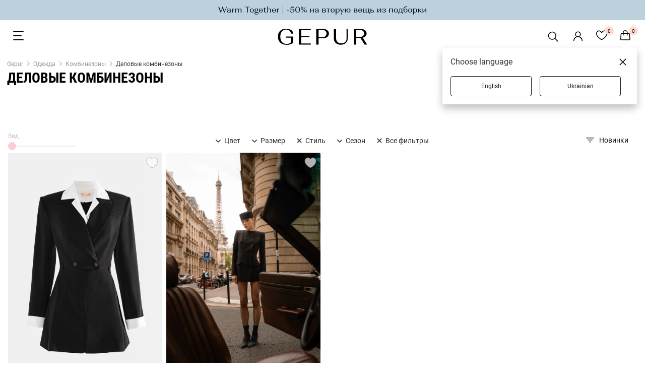

--- FILE ---
content_type: text/html; charset=utf-8
request_url: https://gepur.com/catalog/kombinezony?filters=style:delovoj
body_size: 25107
content:
<!DOCTYPE html><html lang="ru"><head><script>(function(w,i,g){w[g]=w[g]||[];if(typeof w[g].push=='function')w[g].push(i)})
(window,'GTM-5JZQNB','google_tags_first_party');</script><script>(function(w,d,s,l){w[l]=w[l]||[];(function(){w[l].push(arguments);})('set', 'developer_id.dYzg1YT', true);
		w[l].push({'gtm.start':new Date().getTime(),event:'gtm.js'});var f=d.getElementsByTagName(s)[0],
		j=d.createElement(s);j.async=true;j.src='/1l09/';
		f.parentNode.insertBefore(j,f);
		})(window,document,'script','dataLayer');</script><title>Женские деловые комбинезоны купить в интернет-магазине Gepur</title><meta name="description" content="Женские деловые комбинезоны в интернет-магазине ✨ Gepur ✨ по лучшим ценам ⚡ Доставка по всей Украине 1-3 дня ⭐ Большой выбор моделей"/><meta name="robots" content="index, follow"/><link rel="canonical" href="https://gepur.com/catalog/kombinezony?filters=style:delovoj"/><link rel="alternate" href="https://gepur.com/catalog/kombinezony?filters=style:delovoj" hrefLang="ru-ua"/><link rel="alternate" href="https://gepur.com/uk/catalog/kombinezony?filters=style:delovoj" hrefLang="uk-ua"/><link rel="alternate" href="https://gepur.com/en/catalog/kombinezony?filters=style:delovoj" hrefLang="en"/><meta property="og:title" content="Женские деловые комбинезоны купить в интернет-магазине Gepur"/><meta property="og:description" content="Женские деловые комбинезоны в интернет-магазине ✨ Gepur ✨ по лучшим ценам ⚡ Доставка по всей Украине 1-3 дня ⭐ Большой выбор моделей"/><meta property="og:type" content="website"/><meta property="og:image" content="https://img.gepur.com/icons/og-icon-sm.png"/><meta property="og:image:width" content="200"/><meta property="og:image:height" content="200"/><meta property="og:url" content="https://gepur.com/catalog/kombinezony?filters=style:delovoj"/><script type="application/ld+json">{"@context":"http://schema.org","@graph":[{"@context":"https://schema.org","@type":"WebSite","url":"https://gepur.com","potentialAction":{"@type":"SearchAction","target":{"@type":"EntryPoint","urlTemplate":"https://gepur.com/search?search={search_term_string}"},"query-input":"required name=search_term_string"}},{"@context":"https://schema.org","@type":"Organization","url":"https://gepur.com","logo":"https://img.gepur.com/icons/og-icon-sm.png"},{"@context":"https://schema.org","@type":"Product","name":"Деловые комбинезоны","offers":{"@type":"AggregateOffer","highPrice":7299,"lowPrice":5999,"offerCount":2,"priceCurrency":"UAH","offers":[{"@type":"Offer","url":"https://gepur.com/product/kombinezon-49111"},{"@type":"Offer","url":"https://gepur.com/product/kombinezon-48589"},{"@type":"Offer","url":"https://gepur.com/product/kombinezon-48496"},{"@type":"Offer","url":"https://gepur.com/product/kombinezon-48487"},{"@type":"Offer","url":"https://gepur.com/product/kombinezon-48385"},{"@type":"Offer","url":"https://gepur.com/product/kombinezon-47330"},{"@type":"Offer","url":"https://gepur.com/product/kombinezon-47152"},{"@type":"Offer","url":"https://gepur.com/product/kombinezon-47060"},{"@type":"Offer","url":"https://gepur.com/product/kombinezon-46881"},{"@type":"Offer","url":"https://gepur.com/product/kombinezon-45891"},{"@type":"Offer","url":"https://gepur.com/product/kombinezon-45491"},{"@type":"Offer","url":"https://gepur.com/product/kombinezon-45490"},{"@type":"Offer","url":"https://gepur.com/product/kombinezon-45487"},{"@type":"Offer","url":"https://gepur.com/product/kombinezon-45486"},{"@type":"Offer","url":"https://gepur.com/product/kombinezon-44429"},{"@type":"Offer","url":"https://gepur.com/product/kombinezon-43654"}]},"image":"https://img.gepur.com/products/50000/48385/simple/687/48385_1_1.jpg?1755163540","aggregateRating":{"@type":"AggregateRating","bestRating":5,"ratingCount":277,"ratingValue":4.9}},{"@context":"http://schema.org","@type":"Product","productId":"48496","sku":"48496","mpn":"/product/:productId","brand":{"@type":"Brand","name":"GEPUR"},"name":"Комбинезон с шортами с имитацией многослойности","url":"https://gepur.com/product/kombinezon-48496","offers":{"@type":"Offer","availability":"http://schema.org/InStock","price":"7299","priceCurrency":"UAH","priceValidUntil":"2026-02-06T05:19:18.905Z","itemCondition":"https://schema.org/NewCondition","url":"https://gepur.com/product/kombinezon-48496"},"image":"https://img.gepur.com/products/50000/48496/simple/388/48496_1_1.jpg?1757519305"},{"@context":"http://schema.org","@type":"Product","productId":"48385","sku":"48385","mpn":"/product/:productId","brand":{"@type":"Brand","name":"GEPUR"},"name":"Черный двухбортный комбинезон с шортами","url":"https://gepur.com/product/kombinezon-48385","offers":{"@type":"Offer","availability":"http://schema.org/InStock","price":"5999","priceCurrency":"UAH","priceValidUntil":"2026-02-06T05:19:18.905Z","itemCondition":"https://schema.org/NewCondition","url":"https://gepur.com/product/kombinezon-48385"},"image":"https://img.gepur.com/products/50000/48385/simple/388/48385_1_1.jpg?1755163540"},{"@context":"https://schema.org","@type":"Store","name":"Интернет магазин женской одежды Gepur","image":"https://img.gepur.com/icons/og-icon-sm.png","address":"Одесса, пр-кт Небесной Сотни, 2","telephone":"+380975436813","openingHoursSpecification":[{"@type":"OpeningHoursSpecification","dayOfWeek":["Monday","Tuesday","Wednesday","Thursday","Friday","Saturday","Sunday"],"opens":"10:00 ","closes":" 21:00"}]}]}</script><script type="application/ld+json">{"@context":"https://schema.org","@type":"BreadcrumbList","itemListElement":[{"@type":"ListItem","position":"1","name":"Gepur","item":"https://gepur.com"},{"@type":"ListItem","position":"2","name":"Одежда","item":"https://gepur.com/catalog/odezhda"},{"@type":"ListItem","position":"3","name":"Комбинезоны","item":"https://gepur.com/catalog/kombinezony"},{"@type":"ListItem","position":"4","name":"Деловые комбинезоны"}]}</script><meta data-name="build" data-build="2026-01-23T05:19:18"/><meta charSet="utf-8"/><meta name="apple-mobile-web-app-capable" content="yes"/><meta name="viewport" content="width=device-width, initial-scale=1.0, maximum-scale=1.0, user-scalable=no"/><meta name="theme-color" content="#FFFFFF"/><meta name="google-site-verification" content="1_jnmDoHZEI8GA6ztlMwsglv-HNj1doUoMn3cNFnAdU"/><link href="https://img.gepur.com/img/favicon-16.png" sizes="32x32" type="image/png" rel="icon"/><link href="https://img.gepur.com/img/favicon-32.png" sizes="16x16" type="image/png" rel="icon"/><link rel="apple-touch-icon" href="https://img.gepur.com/img/icon/pwa/icon-192x192.png"/><link rel="manifest" href="/next-api/manifest"/><link rel="preconnect" href="https://img.gepur.com"/><link rel="preconnect" href="https://connect.facebook.net"/><link rel="dns-prefetch" href="https://script.esputnik.com"/><link rel="dns-prefetch" href="www.google-analytics.com"/><meta name="next-head-count" content="30"/><link rel="preload" href="/_next/static/css/0c13f04e69f96ee77e27.css" as="style"/><link rel="stylesheet" href="/_next/static/css/0c13f04e69f96ee77e27.css" data-n-g=""/><link rel="preload" href="/_next/static/css/4de1af1f9a92397b87f0.css" as="style"/><link rel="stylesheet" href="/_next/static/css/4de1af1f9a92397b87f0.css" data-n-p=""/><link rel="preload" href="/_next/static/css/394a0cc0a818a85dbe9a.css" as="style"/><link rel="stylesheet" href="/_next/static/css/394a0cc0a818a85dbe9a.css" data-n-p=""/><link rel="preload" href="/_next/static/css/c8db5662a649313d4a5e.css" as="style"/><link rel="stylesheet" href="/_next/static/css/c8db5662a649313d4a5e.css" data-n-p=""/><link rel="preload" href="/_next/static/css/ca047c7e77a3d8268ebb.css" as="style"/><link rel="stylesheet" href="/_next/static/css/ca047c7e77a3d8268ebb.css" data-n-p=""/><link rel="preload" href="/_next/static/css/7e73b31d8f8628d8636a.css" as="style"/><link rel="stylesheet" href="/_next/static/css/7e73b31d8f8628d8636a.css" data-n-p=""/><link rel="preload" href="/_next/static/css/1c96fc2cb8a1d79aca83.css" as="style"/><link rel="stylesheet" href="/_next/static/css/1c96fc2cb8a1d79aca83.css" data-n-p=""/><noscript data-n-css=""></noscript><script defer="" nomodule="" src="/_next/static/chunks/polyfills-a40ef1678bae11e696dba45124eadd70.js"></script><script src="/_next/static/chunks/webpack-c0250cc34fea0749f56c.js" defer=""></script><script src="/_next/static/chunks/framework-dafe7eda0e1500f9ff8a.js" defer=""></script><script src="/_next/static/chunks/main-28a28cdf90038fe13a3b.js" defer=""></script><script src="/_next/static/chunks/pages/_app-e98ee7a73b4cd55e47db.js" defer=""></script><script src="/_next/static/chunks/5597-2ecec014c53e1e48d37a.js" defer=""></script><script src="/_next/static/chunks/9879-14a8203d2d3068a0c899.js" defer=""></script><script src="/_next/static/chunks/4106-038f091aee419f50c2bd.js" defer=""></script><script src="/_next/static/chunks/3958-9e0bc67f549b63a39a2b.js" defer=""></script><script src="/_next/static/chunks/3218-d9bbf774e33f10a93983.js" defer=""></script><script src="/_next/static/chunks/4732-df35cbc512de50baa617.js" defer=""></script><script src="/_next/static/chunks/7027-293af3fe043aacafcb9b.js" defer=""></script><script src="/_next/static/chunks/9051-43ac0035f46414c2ae81.js" defer=""></script><script src="/_next/static/chunks/5148-ae4cad1ff333d1803a0d.js" defer=""></script><script src="/_next/static/chunks/5656-fb2a99ec053f4c0f0a9f.js" defer=""></script><script src="/_next/static/chunks/4938-b98fbb647d1638a97d5f.js" defer=""></script><script src="/_next/static/chunks/9191-943eab5f08016a889a41.js" defer=""></script><script src="/_next/static/chunks/9269-9ccbd7f5e81a01480556.js" defer=""></script><script src="/_next/static/chunks/4973-17504d6a5d25feedcf9f.js" defer=""></script><script src="/_next/static/chunks/3767-5949b4e8340e53400c28.js" defer=""></script><script src="/_next/static/chunks/3659-1d86f685e635237d4874.js" defer=""></script><script src="/_next/static/chunks/pages/%5BcategoryType%5D/%5BcatalogSlug%5D-de167b0e573549834e22.js" defer=""></script><script src="/_next/static/35qOzpK7j_WLyGl95Lq7m/_buildManifest.js" defer=""></script><script src="/_next/static/35qOzpK7j_WLyGl95Lq7m/_ssgManifest.js" defer=""></script></head><body><div id="__next"><div translate="yes"><div class="styles_search-header__4cYGA"><div class="styles_modal-block__2j1GF"><div class="styles_search-block__1uwFP"><div class="styles_input-block__1BnTq"><button type="button" class="styles_close__25vCo"><svg viewBox="0 0 24 24" fill="gray" xmlns="http://www.w3.org/2000/svg"><path fill-rule="evenodd" clip-rule="evenodd" d="M10.78 19.03a.75.75 0 01-1.06 0l-6.25-6.25a.75.75 0 010-1.06l6.25-6.25a.75.75 0 111.06 1.06L5.81 11.5h14.44a.75.75 0 110 1.5H5.81l4.97 4.97a.75.75 0 010 1.06z"></path></svg></button><div class="styles_input-wrapper__1NQ9u"><input type="search" name="search" id="search" value="" class="styles_search__2jDZ9" placeholder="Поиск..." autoComplete="off"/><span class="styles_tooltip__BGGk5">Пожалуйста, заполните это поле</span><button type="submit" class="styles_search-submit__3K1wQ"><svg viewBox="0 0 24 24" fill="none" xmlns="http://www.w3.org/2000/svg"><path fill-rule="evenodd" clip-rule="evenodd" d="M17.25 10.5a6.748 6.748 0 11-13.497 0 6.748 6.748 0 0113.497 0zm-1.23 7.11a9 9 0 111.59-1.59l4.56 4.56a1.126 1.126 0 11-1.59 1.59l-4.56-4.56z" fill="#302B2A"></path></svg><div role="button" class="ripple-parent "><div class="ripple-element " style="top:0px;left:0px;width:0px;height:0px"></div></div></button></div></div></div></div></div><div class="style_wrapper__3WZeb"><div class="style_banner-wrapper__2gDHd"><a class="style_banner-item__Zl3fN style_active__1sDbo" rel="" target="" href="/bestidea/2nditem_50"><img src="https://img.gepur.com/tiny-banner/ru/large/1769069171_1920x40-rus-svg.svg" alt="https://img.gepur.com/tiny-banner/ru/large/1769069171_1920x40-rus-svg.svg0" srcSet="https://img.gepur.com/tiny-banner/ru/medium/1769069175_1280x40-rus-svg.svg 1280w,https://img.gepur.com/tiny-banner/ru/large/1769069171_1920x40-rus-svg.svg 1920w"/></a></div></div><header class="header"><div class="header_bottom dark"><div class="toggle_block"><div class="styles_nav_toggle__2tkzv styles_dark__3mAO0" role="presentation"><svg width="24" height="24" xmlns="http://www.w3.org/2000/svg"><path fill-rule="evenodd" clip-rule="evenodd" d="M3 3a1 1 0 000 2h19a1 1 0 100-2H3zm-1 9a1 1 0 011-1h15a1 1 0 110 2H3a1 1 0 01-1-1zm0 8a1 1 0 011-1h19a1 1 0 110 2H3a1 1 0 01-1-1z" fill="#fff"></path></svg></div></div><div class="logo_block"><div class="season-logo season-logo--holiday dark"><a class="" rel="" target="" href="/"><svg viewBox="0 0 147 26" fill="none" xmlns="http://www.w3.org/2000/svg"><path d="M3.58 3.5C6.04 1.2 9.4 0 13.53 0c3.36 0 6.15.76 8.39 2.18 2.12 1.53 3.24 3.4 3.24 5.69h-3.8c0-1.86-.79-3.5-2.24-4.7a8.58 8.58 0 00-5.59-1.86A8.74 8.74 0 006.5 4.48c-1.68 2.07-2.57 4.8-2.57 8.3 0 3.5.9 6.34 2.8 8.52 1.9 2.19 4.35 3.17 7.6 3.17 1.56 0 2.9-.22 4.24-.65a8.23 8.23 0 003.02-1.86v-7.54h-8.5v-1.75h12.3v9.29c-1 1.2-2.35 2.18-4.36 2.95A20.1 20.1 0 0114.54 26c-4.47 0-8.05-1.2-10.62-3.5C1.35 20.1 0 16.93 0 13c-.1-4.04 1.12-7.21 3.58-9.5zm30.97 22.06V.22H54.1v1.75H38.35v9.83h13.64v1.64H38.35v10.38H54.1v1.74H34.55zM63.05.22h10.5c3.14 0 5.71.65 7.61 2.07a6.7 6.7 0 012.9 5.58c0 2.29-1 4.15-2.9 5.57s-4.36 2.07-7.49 2.07h-6.7v10.05h-3.8V.22h-.12zm10.29 13.54a7.2 7.2 0 004.91-1.63 5.48 5.48 0 001.9-4.26c0-1.75-.55-3.17-1.78-4.26-1.23-1.1-2.8-1.64-4.92-1.64h-6.49v11.8h6.38zM96.03.22v15.73c0 2.3.78 4.15 2.34 5.57 1.57 1.42 3.7 2.08 6.27 2.08 2.57 0 4.58-.66 6.14-2.08a7.17 7.17 0 002.35-5.57V.22h1.9v15.62c0 2.95-1 5.35-3.13 7.21-2.12 1.86-4.92 2.73-8.27 2.73-3.47 0-6.26-.87-8.27-2.73a9.09 9.09 0 01-3.13-7.21V.22h3.8zm29.17 0h10.51c3.13 0 5.7.65 7.6 2.07a6.31 6.31 0 012.9 5.36c0 1.64-.55 3.17-1.67 4.26-1.12 1.2-2.68 1.96-4.7 2.51L147 25.56h-4.14l-6.93-10.7h-6.7v10.7h-3.8V.22h-.23zm10.17 12.89c2.02 0 3.7-.44 4.92-1.42a4.8 4.8 0 001.8-4.04c0-1.75-.57-3.06-1.8-4.15a7.52 7.52 0 00-4.91-1.53h-6.49V13.1h6.49z" fill="#fff"></path></svg></a></div></div><div class="services_block"><ul class="services"><li><div class="styles_search__3RqsL styles_dark__3IZ7e"><svg viewBox="0 0 32 32" fill="none" xmlns="http://www.w3.org/2000/svg" class="styles_search-icon__1NQGi styles_dark__3IZ7e"><path fill-rule="evenodd" clip-rule="evenodd" d="M19.53 20.59a8.25 8.25 0 111.06-1.06l5.69 5.69a.75.75 0 11-1.06 1.06l-5.69-5.69zM7.5 14.25a6.75 6.75 0 1111.74 4.547.692.692 0 00-.27.172.692.692 0 00-.173.27A6.75 6.75 0 017.5 14.248z" fill="#4F4F4F"></path></svg></div></li><li><div class="services_account"><a class="services_account_link" rel="nofollow" target="" href="/"><div class="service_button account_icon dark"><svg viewBox="0 0 24 24" fill="none" xmlns="http://www.w3.org/2000/svg"><path fill-rule="evenodd" clip-rule="evenodd" d="M12 2.5a5.5 5.5 0 00-3.096 10.047 9.005 9.005 0 00-5.9 8.18.75.75 0 001.5.045 7.5 7.5 0 0114.993 0 .75.75 0 101.5-.044 9.005 9.005 0 00-5.9-8.181A5.5 5.5 0 0012 2.5zM8 8a4 4 0 118 0 4 4 0 01-8 0z" fill="#302B2A"></path></svg></div></a></div></li><li><a class="" rel="nofollow" target="" href="/favorites"><span class="service_button dark"><div class="counter ">0</div><svg width="22" height="20" fill="none" xmlns="http://www.w3.org/2000/svg"><path fill-rule="evenodd" clip-rule="evenodd" d="M5.736 2C3.657 2 1.5 3.88 1.5 6.514c0 3.107 2.324 5.96 4.861 8.12a29.66 29.66 0 004.566 3.175l.073.041.073-.04c.271-.153.661-.38 1.13-.674.94-.588 2.19-1.441 3.436-2.502 2.537-2.16 4.861-5.013 4.861-8.12C20.5 3.88 18.343 2 16.264 2c-2.106 0-3.801 1.389-4.553 3.643a.75.75 0 01-1.422 0C9.537 3.389 7.841 2 5.736 2zM11 18.703l.343.667a.75.75 0 01-.686 0l.343-.667zM0 6.513C0 3.053 2.829.5 5.736.5 8.03.5 9.881 1.726 11 3.605 12.12 1.726 13.97.5 16.264.5 19.17.5 22 3.052 22 6.514c0 3.818-2.801 7.06-5.389 9.262a31.151 31.151 0 01-5.233 3.576l-.025.013-.007.003-.002.001-.344-.666-.343.667-.003-.002-.007-.003-.025-.013a31.147 31.147 0 01-5.233-3.576C2.8 13.573 0 10.332 0 6.514v-.001z" fill="#fff"></path></svg></span></a></li><li><span class="service_button dark"><div class="counter ">0</div><svg width="20" height="22" fill="none" xmlns="http://www.w3.org/2000/svg"><path fill-rule="evenodd" clip-rule="evenodd" d="M9.86 0a4.75 4.75 0 00-4.75 4.75v1H2.68A2 2 0 00.685 7.614l-.68 10A2 2 0 002 19.75h15.72a2 2 0 001.995-2.136l-.68-10A2 2 0 0017.04 5.75h-2.43v-1A4.75 4.75 0 009.86 0zm3.25 7.25v2.5a.75.75 0 001.5 0v-2.5h2.428a.5.5 0 01.5.466l.68 10a.5.5 0 01-.5.534H2a.5.5 0 01-.499-.534l.68-10a.5.5 0 01.5-.466h2.428v2.5a.75.75 0 001.5 0v-2.5h6.5zm0-1.5v-1a3.25 3.25 0 00-6.5 0v1h6.5z" fill="#fff"></path></svg></span></li></ul></div></div><div class="styles_accordion__1nYPJ styles_shield__3rPjd styles_hide__2W4DE"><div class="styles_panel_list__28Ix6"><a href="/catalog/novinki" class="styles_link-root__1ETS5">НОВИНКИ</a><a href="/bestidea/withlove" class="styles_link-root__1ETS5">With love. Always</a><a href="/bestidea/2nditem_50" class="styles_link-root__1ETS5">Вместе теплее -50%</a><div class="styles_divider-empty__2BvOs"></div><a href="/bestidea/rekomenduiemo" class="styles_link-root__1ETS5">Sisters Recommend</a><a href="/bestidea/winterescape" class="styles_link-root__1ETS5">Winter Escape</a><a href="/catalog/dnk-kollekcii" class="styles_link-root__1ETS5">Украинская ДНК</a><a href="/sale-catalog" class="styles_link-root__1ETS5" style="color:#EB5757">WINTER SALE</a><div class="styles_level_-1__1qXS8" style="height:0;overflow:hidden"><a href="/bestidea/sale_dresses" style="color:#FFFFFF">Платья</a><a href="/bestidea/sale_jackets" style="color:#FFFFFF">Жакеты | Жилетки | Верхняя одежда</a><a href="/bestidea/pants_sale" style="color:#FFFFFF">Брюки | Джинсы | Шорты | Юбки</a><a href="/bestidea/sale_shirtsandtops" style="color:#FFFFFF">Топы | Боди | Корсеты</a></div><a href="/catalog/top-prodazh" class="styles_link-root__1ETS5">Бестселлеры</a><div class="styles_divider-empty__2BvOs"></div><a href="/catalog/platya" class="styles_link-root__1ETS5">Платья</a><div class="styles_level_-1__1qXS8" style="height:0;overflow:hidden"><a href="/bestidea/topdresses" style="color:#302B2A">TOP Dresses</a><a href="/catalog/platya-mini" style="color:#302B2A">Мини</a><a href="/catalog/platya-maksi" style="color:#302B2A">Макси</a><a href="/catalog/platya-midi" style="color:#302B2A">Миди</a><a href="/catalog/vechernie-platya" style="color:#302B2A">Вечерние</a><a href="/catalog/trikotazhnye" style="color:#302B2A">Трикотажные</a><a href="/catalog/svadebnye" style="color:#302B2A">Свадебные</a><a href="/catalog/koktejlnye" style="color:#302B2A">Коктейльные</a><a href="/catalog/kombinezony" style="color:#302B2A">Комбинезоны</a></div><a href="/catalog/verhnyaya-odezhda" class="styles_link-root__1ETS5">Верхняя одежда</a><div class="styles_level_-1__1qXS8" style="height:0;overflow:hidden"><a href="/catalog/palto" style="color:#302B2A">Пальто</a><a href="/catalog/puhoviki" style="color:#302B2A">Пуховики</a><a href="/catalog/shuby" style="color:#302B2A">Шубы</a><a href="/catalog/kurtki" style="color:#302B2A">Куртки</a></div><a href="/catalog/futbolki-majki" class="styles_link-root__1ETS5">Топы | боди | лонгсливы</a><div class="styles_level_-1__1qXS8" style="height:0;overflow:hidden"><a href="/catalog/topy" style="color:#302B2A">Топы</a><a href="/catalog/bodi" style="color:#302B2A">Боди</a><a href="/catalog/futbolki" style="color:#302B2A">Футболки</a><a href="/catalog/svitshoty" style="color:#302B2A">Свитшоты</a><a href="/catalog/majki" style="color:#302B2A">Майки</a></div><a href="/catalog/korsety-1615468803" class="styles_link-root__1ETS5">Корсеты</a><a href="/catalog/naryadnaya-odezhda-new1579179126" class="styles_link-root__1ETS5">Вечерняя коллекция</a><a href="/catalog/pidzhaki" class="styles_link-root__1ETS5">Пиджаки | жилеты</a><div class="styles_level_-1__1qXS8" style="height:0;overflow:hidden"><a href="/catalog/zhakety-1605165004" style="color:#302B2A">Пиджаки</a><a href="/catalog/kostyumnyj-zhilet" style="color:#302B2A">Жилеты</a></div><a href="/bestidea/knitwear" class="styles_link-root__1ETS5">Вязаные изделия</a><a href="/catalog/legginsy-shorty-bryukipr" class="styles_link-root__1ETS5">Брюки | шорты</a><div class="styles_level_-1__1qXS8" style="height:0;overflow:hidden"><a href="/catalog/bryuki" style="color:#302B2A">Брюки</a><a href="/catalog/leggensy-i-losiny" style="color:#302B2A">Леггинсы</a><a href="/catalog/shorty" style="color:#302B2A">Шорты</a></div><a href="/catalog/dzhinsy" class="styles_link-root__1ETS5">Джинсы</a><a href="/catalog/bluzy-rubashki" class="styles_link-root__1ETS5">Рубашки | блузы</a><div class="styles_level_-1__1qXS8" style="height:0;overflow:hidden"><a href="/catalog/rubashki" style="color:#302B2A">Рубашки</a><a href="/catalog/bluzy" style="color:#302B2A">Блузы</a><a href="/catalog/vyshivanki" style="color:#302B2A">Вышиванки</a></div><a href="/catalog/termobele" class="styles_link-root__1ETS5">Термобелье</a><a href="/catalog/sety" class="styles_link-root__1ETS5">Сеты</a><a href="/catalog/kostyumy-i-komplekty" class="styles_link-root__1ETS5">Костюмы | комплекты</a><div class="styles_level_-1__1qXS8" style="height:0;overflow:hidden"><a href="/catalog/kostyum-s-bryukami-bigsize" style="color:#302B2A">С брюками</a><a href="/catalog/kostyum-s-yubkoj-bigsize" style="color:#302B2A">С юбкой</a><a href="/catalog/kostyum-s-shortami-bigsize" style="color:#302B2A">С шортами</a></div><a href="/catalog/futbolki-bluzy-svitera" class="styles_link-root__1ETS5">Свитеры | джемперы</a><div class="styles_level_-1__1qXS8" style="height:0;overflow:hidden"><a href="/catalog/kardigany-vyazanye-1604569884" style="color:#302B2A">Кардиганы</a><a href="/catalog/vyazannye-svitera" style="color:#302B2A">Свитеры</a><a href="/catalog/golfy-1579219505" style="color:#302B2A">Водолазки | лонгсливы</a><a href="/catalog/dzhempery-1606902618" style="color:#302B2A">Джемперы</a></div><a href="/catalog/yubki" class="styles_link-root__1ETS5">Юбки</a><div class="styles_level_-1__1qXS8" style="height:0;overflow:hidden"><a href="/catalog/mini-1626771679" style="color:#302B2A">Мини</a><a href="/catalog/midi-1626771691" style="color:#302B2A">Миди</a><a href="/catalog/delovye-1755609881" style="color:#302B2A">Деловые</a><a href="/catalog/satinovye" style="color:#302B2A">Сатиновые</a><a href="/catalog/yubki-v-pol" style="color:#302B2A">Макси</a><a href="/catalog/yubki-kozhanye" style="color:#302B2A">Кожаные</a></div><a href="/catalog/sportivnaya-odezhdapr" class="styles_link-root__1ETS5">Свитшоты | джоггеры</a><div class="styles_level_-1__1qXS8" style="height:0;overflow:hidden"><a href="/catalog/svitshoty-tolstovki-hudi" style="color:#302B2A">Худи | свитшоты</a><a href="/catalog/kostyumy-progulochnyepr" style="color:#302B2A">Костюмы</a><a href="/catalog/sportivnye-shtany" style="color:#302B2A">Джоггеры</a><a href="/catalog/termobele" style="color:#302B2A">Термобелье</a></div><a href="/catalog/nizhnee-belyo" class="styles_link-root__1ETS5">Домашняя одежда | белье</a><div class="styles_level_-1__1qXS8" style="height:0;overflow:hidden"><a href="/catalog/odezhda-dlya-doma" style="color:#302B2A">Пижамы</a><a href="/catalog/noski-kolgotki" style="color:#302B2A">Носки | колготы</a></div><a href="/last-size-catalog" class="styles_link-root__1ETS5">Последний размер</a><a href="/catalog/aksessuary" class="styles_link-root__1ETS5">АКСЕССУАРЫ | СУМКИ</a><div class="styles_level_-1__1qXS8" style="height:0;overflow:hidden"><a href="/catalog/kosmetika" style="color:#302B2A">Косметика</a><a href="/catalog/sumki-klatchi-koshelki" style="color:#302B2A">Сумки</a><a href="/catalog/parfumeriya" style="color:#302B2A">Парфюмерия</a><a href="/catalog/bizhuteriya" style="color:#302B2A">Украшения</a><a href="/catalog/perchatki-sharfy-shapki" style="color:#302B2A">Шапки | шарфы | перчатки</a><a href="/catalog/platki" style="color:#302B2A">Платки</a><a href="/catalog/noski-kolgotki" style="color:#302B2A">Носки | колготы</a><a href="/catalog/rezinki-dlya-volos-1622724002" style="color:#302B2A">Украшения для волос</a><a href="/catalog/ochki" style="color:#302B2A">Очки</a><a href="/catalog/remni" style="color:#302B2A">Ремни</a></div><a href="/catalog/tovary-dlya-doma" class="styles_link-root__1ETS5">Gepur Home</a><div class="styles_level_-1__1qXS8" style="height:0;overflow:hidden"><a href="/catalog/tekstil" style="color:#302B2A">Текстиль</a><a href="/catalog/posuda" style="color:#302B2A">Посуда</a><a href="/catalog/dekor" style="color:#302B2A">Декор</a></div><a href="/catalog/parfumeriya" class="styles_link-root__1ETS5">Парфюмерия</a><div class="styles_divider-empty__2BvOs"></div><a href="/look-book-catalog/inspiringlooks" class="styles_link-root__1ETS5">LOOK BOOK</a><div class="styles_level_-1__1qXS8" style="height:0;overflow:hidden"><a href="/look-book-catalog/eveningoutfit" style="color:#302B2A">Образы на вечеринку</a><a href="/look-book-catalog/autumncapsule" style="color:#302B2A">Осенние образы FW&#x27;25</a><a href="/look-book-catalog/dna-collection" style="color:#302B2A">Украинская ДНК</a><a href="/look-book-catalog/family_look" style="color:#302B2A">Family Look</a></div><a href="/catalog/odezhda?filters=collection:sadovska-for-gepur,born-to-shine,wool-season,go-to-carpathians,divas-do-business,september,allure,dusha" class="styles_link-root__1ETS5">Коллекции</a><div class="styles_level_-1__1qXS8" style="height:0;overflow:hidden"><a href="/bestidea/withlove" style="color:#302B2A">With love. Always</a><a href="/bestidea/SadovskaXGepur" style="color:#302B2A">Sadovska for Gepur</a><a href="/bestidea/born_to_shine " style="color:#302B2A">Born to Shine </a><a href="/bestidea/carpathians" style="color:#302B2A">Go to Carpathians</a><a href="/bestidea/divasdobusiness" style="color:#302B2A">Divas Do Business</a><a href="/bestidea/woolseason" style="color:#302B2A">Wool Season</a><a href="/bestidea/warm_fall" style="color:#302B2A">Warm Fall</a><a href="/bestidea/soul" style="color:#302B2A">Душа</a><a href="/bestidea/allure" style="color:#302B2A">Allure</a><a href="/bestidea/diva" style="color:#302B2A">DIVA</a></div><div class="styles_divider-info__1jUaJ"></div><a href="/catalog/sertifikaty-1588236615" class="styles_link-root__1ETS5 styles_hide__2dJKS">Gift Cards</a><a href="/info/about" class="styles_link-root__1ETS5 styles_hide__2dJKS" style="color:#302B2A">Инфо</a><div class="styles_level_-1__1qXS8" style="height:0;overflow:hidden"><a href="/info/delivery" style="color:#302B2A">Доставка</a><a href="/info/payment" style="color:#302B2A">Оплата</a><a href="/info/about" style="color:#302B2A">О нас </a><a href="/info/size" style="color:#302B2A">Подбор размера</a><a href="/info/contacts" style="color:#302B2A">Контакты</a><a href="/blog/news" style="color:#302B2A">Блог</a></div><a href="https://sisters.gepur.com/" class="styles_link-root__1ETS5 styles_hide__2dJKS" style="color:#FF9292">SISTERS CLUB</a><a href="/shops" class="styles_link-root__1ETS5 styles_hide__2dJKS">Магазины</a></div><div class="styles_additional-nav-list__nkPjd"></div></div></header><div class="styles_header-substrate__1hXNW"></div><div class="styles_catalog-header__29Cx5"><div class="styles_breadcrumbs__AybmY styles_bread-crumbs__aXn8E"><span class="styles_item__YWr9A"><a class="" rel="" target="" href="https://gepur.com"><span>Gepur</span></a><span class="styles_deff__3pmyK"></span></span><span class="styles_item__YWr9A"><a class="" rel="" target="" href="https://gepur.com/catalog/odezhda"><span>Одежда</span></a><span class="styles_deff__3pmyK"></span></span><span class="styles_item__YWr9A"><a class="" rel="" target="" href="https://gepur.com/catalog/kombinezony"><span>Комбинезоны</span></a><span class="styles_deff__3pmyK"></span></span><span class="styles_item__YWr9A"><span>Деловые комбинезоны</span></span></div><div class="styles_head--category__2_ZcY styles_reset-margin__BRd7T"><h1 class="styles_head-category__name styles_catalog-title__11dU-">Деловые комбинезоны</h1></div></div><div class="content"><section class="catalog-origin"><div class="catalog-origin__container"><div class="c-container catalog-origin__catalog--modif"><div class="styles_v-space-empty-tag__Cdzj-"></div><div class="catalog-origin__filters"><div class="catalog-expander-top-level false"><div class="styles_expander__pWPWF"><div class="styles_wrapper__3Sq96"><datalist id="tickmarks"><option value="24" aria-labelledby="expand"></option><option value="36" aria-labelledby="expand"></option><option value="48" aria-labelledby="expand"></option></datalist><label for="expand">Вид</label><input type="range" name="expand" id="expand" value="24" min="24" max="48" step="12" list="tickmarks"/></div></div></div><div class="styles_filters-list__YuP6F"><div class="styles_first-filters__2losj"><div class="clearfix styles_filter-select__3qjY5"><span class="styles_item-category__wDPyf"><div class="styles_expand-wrap__hFDbu"><div class="styles_expand-block___dM8W"><div class="styles_expand-icon__YhHoJ styles_arrow___i3VJ"><svg viewBox="0 0 16 16" fill="none" xmlns="http://www.w3.org/2000/svg"><path clip-rule="evenodd" d="M12.78 6.22a.75.75 0 010 1.06l-4.25 4.25a.75.75 0 01-1.06 0L3.22 7.28a.75.75 0 011.06-1.06L8 9.94l3.72-3.72a.75.75 0 011.06 0z"></path></svg></div></div></div><div class="styles_filter-title__VyNld">Цвет</div></span><div class="styles_filter_slug__H7ru8"><div class="styles_filter-select_popup__147HY styles_r-container__CG61z styles_indent__aAH5o"><div class="styles_filter-items__2fHEe"><a href="/catalog/kombinezony?filters=color:bezhevyj">Бежевый</a><a href="/catalog/kombinezony?filters=color:goluboj">Голубой</a><a href="/catalog/kombinezony?filters=color:korichnevyj">Коричневый</a><a href="/catalog/kombinezony?filters=color:molochnyj">Молочный</a><a href="/catalog/kombinezony?filters=color:seryj">Серый</a><a href="/catalog/kombinezony?filters=color:sinij">Синий</a><a href="/catalog/kombinezony?filters=color:cherno-belyj">Черно-белый</a><a href="/catalog/kombinezony?filters=color:chernyj">Черный</a></div><div class="styles_filters-info-actions__HvocL"><div class="styles_product-counts__22ohz">доступно<!-- --> <!-- -->2<!-- --> <!-- -->товара</div><div class="styles_actions__2uubE"><button class="btn light md reset" type="button"><span class="button-icon-content"><span class="button-icon-label">Сбросить</span></span></button><button class="btn dark md" type="button"><span class="button-icon-content"><span class="button-icon-label">Показать</span></span></button></div></div></div></div></div><div class="clearfix styles_filter-select__3qjY5"><span class="styles_item-category__wDPyf"><div class="styles_expand-wrap__hFDbu"><div class="styles_expand-block___dM8W"><div class="styles_expand-icon__YhHoJ styles_arrow___i3VJ"><svg viewBox="0 0 16 16" fill="none" xmlns="http://www.w3.org/2000/svg"><path clip-rule="evenodd" d="M12.78 6.22a.75.75 0 010 1.06l-4.25 4.25a.75.75 0 01-1.06 0L3.22 7.28a.75.75 0 011.06-1.06L8 9.94l3.72-3.72a.75.75 0 011.06 0z"></path></svg></div></div></div><div class="styles_filter-title__VyNld">Размер</div></span><div class="styles_filter_slug__H7ru8"><div class="styles_filter-select_popup__147HY styles_r-container__CG61z styles_indent__aAH5o"><div class="styles_filter-items__2fHEe"><a href="/catalog/kombinezony?filters=size:2xs">2xs</a><a href="/catalog/kombinezony?filters=size:xs">xs</a><a href="/catalog/kombinezony?filters=size:s">s</a><a href="/catalog/kombinezony?filters=size:m">m</a><a href="/catalog/kombinezony?filters=size:l">l</a></div><div class="styles_filters-info-actions__HvocL"><div class="styles_product-counts__22ohz">доступно<!-- --> <!-- -->2<!-- --> <!-- -->товара</div><div class="styles_actions__2uubE"><button class="btn light md reset" type="button"><span class="button-icon-content"><span class="button-icon-label">Сбросить</span></span></button><button class="btn dark md" type="button"><span class="button-icon-content"><span class="button-icon-label">Показать</span></span></button></div></div></div></div></div><div class="clearfix styles_filter-select__3qjY5"><span class="styles_item-category__wDPyf"><div class="styles_expand-wrap__hFDbu"><div class="styles_expand-block___dM8W"><div class="styles_expand-icon__YhHoJ"><svg viewBox="0 0 16 16" fill="none" xmlns="http://www.w3.org/2000/svg"><path fill-rule="evenodd" clip-rule="evenodd" d="M3.72 3.72a.75.75 0 011.06 0L8 6.94l3.22-3.22a.75.75 0 111.06 1.06L9.06 8l3.22 3.22a.75.75 0 11-1.06 1.06L8 9.06l-3.22 3.22a.75.75 0 01-1.06-1.06L6.94 8 3.72 4.78a.75.75 0 010-1.06z" fill="#302B2A"></path></svg></div></div></div><div class="styles_filter-title__VyNld">Стиль</div></span><div class="styles_filter_slug__H7ru8"><div class="styles_filter-select_popup__147HY styles_r-container__CG61z styles_indent__aAH5o"><div class="styles_filter-items__2fHEe"><a href="/catalog/kombinezony?filters=style:bazovyj">Базовый</a><a href="/catalog/kombinezony?filters=style:delovoj">Деловой</a><a href="/catalog/kombinezony?filters=style:koktejlnyj">Коктейльный</a><a href="/catalog/kombinezony?filters=style:povsednevnyj">Повседневный</a><a href="/catalog/kombinezony?filters=style:sportivnyj">Спортивный</a></div><div class="styles_filters-info-actions__HvocL"><div class="styles_product-counts__22ohz">доступно<!-- --> <!-- -->2<!-- --> <!-- -->товара</div><div class="styles_actions__2uubE"><button class="btn light md reset" type="button"><span class="button-icon-content"><span class="button-icon-label">Сбросить</span></span></button><button class="btn dark md" type="button"><span class="button-icon-content"><span class="button-icon-label">Показать</span></span></button></div></div></div></div></div><div class="clearfix styles_filter-select__3qjY5"><span class="styles_item-category__wDPyf"><div class="styles_expand-wrap__hFDbu"><div class="styles_expand-block___dM8W"><div class="styles_expand-icon__YhHoJ styles_arrow___i3VJ"><svg viewBox="0 0 16 16" fill="none" xmlns="http://www.w3.org/2000/svg"><path clip-rule="evenodd" d="M12.78 6.22a.75.75 0 010 1.06l-4.25 4.25a.75.75 0 01-1.06 0L3.22 7.28a.75.75 0 011.06-1.06L8 9.94l3.72-3.72a.75.75 0 011.06 0z"></path></svg></div></div></div><div class="styles_filter-title__VyNld">Сезон</div></span><div class="styles_filter_slug__H7ru8"><div class="styles_filter-select_popup__147HY styles_r-container__CG61z styles_indent__aAH5o"><div class="styles_filter-items__2fHEe"><a href="/catalog/kombinezony?filters=season:demisezonnoe">Демисезонное</a><a href="/catalog/kombinezony?filters=season:zima">Зима</a><a href="/catalog/kombinezony?filters=season:leto">Лето</a><a href="/catalog/kombinezony?filters=season:osen">Осень</a></div><div class="styles_filters-info-actions__HvocL"><div class="styles_product-counts__22ohz">доступно<!-- --> <!-- -->2<!-- --> <!-- -->товара</div><div class="styles_actions__2uubE"><button class="btn light md reset" type="button"><span class="button-icon-content"><span class="button-icon-label">Сбросить</span></span></button><button class="btn dark md" type="button"><span class="button-icon-content"><span class="button-icon-label">Показать</span></span></button></div></div></div></div></div></div><div class="styles_second-filters__BXTUi styles_hide__2uDHN"><div class="clearfix styles_filter-select__3qjY5"><span class="styles_item-category__wDPyf"><div class="styles_expand-wrap__hFDbu"><div class="styles_expand-block___dM8W"><div class="styles_expand-icon__YhHoJ styles_arrow___i3VJ"><svg viewBox="0 0 16 16" fill="none" xmlns="http://www.w3.org/2000/svg"><path clip-rule="evenodd" d="M12.78 6.22a.75.75 0 010 1.06l-4.25 4.25a.75.75 0 01-1.06 0L3.22 7.28a.75.75 0 011.06-1.06L8 9.94l3.72-3.72a.75.75 0 011.06 0z"></path></svg></div></div></div><div class="styles_filter-title__VyNld">Материал</div></span><div class="styles_filter_slug__H7ru8"><div class="styles_filter-select_popup__147HY styles_r-container__CG61z styles_indent__aAH5o"><div class="styles_filter-items__2fHEe"><a href="/catalog/kombinezony?filters=materials:denim">деним</a><a href="/catalog/kombinezony?filters=materials:kostyumnaya-tkan">костюмная ткань</a><a href="/catalog/kombinezony?filters=materials:satin">сатин</a><a href="/catalog/kombinezony?filters=materials:tvid">твид</a><a href="/catalog/kombinezony?filters=materials:trikotazh">трикотаж</a></div><div class="styles_filters-info-actions__HvocL"><div class="styles_product-counts__22ohz">доступно<!-- --> <!-- -->2<!-- --> <!-- -->товара</div><div class="styles_actions__2uubE"><button class="btn light md reset" type="button"><span class="button-icon-content"><span class="button-icon-label">Сбросить</span></span></button><button class="btn dark md" type="button"><span class="button-icon-content"><span class="button-icon-label">Показать</span></span></button></div></div></div></div></div><div class="clearfix styles_filter-select__3qjY5"><span class="styles_item-category__wDPyf"><div class="styles_expand-wrap__hFDbu"><div class="styles_expand-block___dM8W"><div class="styles_expand-icon__YhHoJ styles_arrow___i3VJ"><svg viewBox="0 0 16 16" fill="none" xmlns="http://www.w3.org/2000/svg"><path clip-rule="evenodd" d="M12.78 6.22a.75.75 0 010 1.06l-4.25 4.25a.75.75 0 01-1.06 0L3.22 7.28a.75.75 0 011.06-1.06L8 9.94l3.72-3.72a.75.75 0 011.06 0z"></path></svg></div></div></div><div class="styles_filter-title__VyNld">Цена</div></span><div class="styles_filter_slug__H7ru8"><div class="styles_filter-select_popup__147HY styles_r-container__CG61z styles_indent__aAH5o"><div class="styles_filter-item-price__2ppTA"><div class="styles_range-container__12vHC"><div class="styles_values-block__12vS-"><div class="styles_input-currency-block__AIHH6"><div class="styles_currency-name__1XnSY"></div><input type="text" class="styles_input-component__1uR1_" name="minPrice" value="499" step="1" maxLength="6" size="5"/></div><div class="styles_input-currency-block__AIHH6"><div class="styles_currency-name__1XnSY"></div><input type="tel" class="styles_input-component__1uR1_" name="maxPrice" value="7299" step="1" maxLength="6" size="5"/></div></div><div class="styles_range-block___CiKp"><input type="range" name="minPrice" min="499" max="7299" value="499" class="styles_thumb__1Q-Kz styles_zindex--3__1K69K"/><input type="range" name="maxPrice" min="499" max="7299" value="7299" class="styles_thumb__1Q-Kz styles_zindex--4__qV5XS"/><div class="styles_multiple-slider__2zOF_"><div class="styles_track__3Fg21"></div><div class="styles_range__3mI5u"></div></div></div></div><div class="styles_discount-container__M4Wz0"><div>Товары со скидкой</div><div class="styles_wrap__3tF-K styles_discount-switcher__N15V5"><input type="checkbox" id="switcher_id_discount-catalog-item"/><label class="styles_switch__o4Bbq" for="switcher_id_discount-catalog-item"></label></div></div></div><div class="styles_filters-info-actions__HvocL"><div class="styles_product-counts__22ohz">доступно<!-- --> <!-- -->2<!-- --> <!-- -->товара</div><div class="styles_actions__2uubE"><button class="btn light md reset" type="button"><span class="button-icon-content"><span class="button-icon-label">Сбросить</span></span></button><button class="btn dark md" type="button"><span class="button-icon-content"><span class="button-icon-label">Показать</span></span></button></div></div></div></div></div><div class="clearfix styles_filter-select__3qjY5"><span class="styles_item-category__wDPyf"><div class="styles_expand-wrap__hFDbu"><div class="styles_expand-block___dM8W"><div class="styles_expand-icon__YhHoJ styles_arrow___i3VJ"><svg viewBox="0 0 16 16" fill="none" xmlns="http://www.w3.org/2000/svg"><path clip-rule="evenodd" d="M12.78 6.22a.75.75 0 010 1.06l-4.25 4.25a.75.75 0 01-1.06 0L3.22 7.28a.75.75 0 011.06-1.06L8 9.94l3.72-3.72a.75.75 0 011.06 0z"></path></svg></div></div></div><div class="styles_filter-title__VyNld">Дополнительный фасон</div></span><div class="styles_filter_slug__H7ru8"><div class="styles_filter-select_popup__147HY styles_r-container__CG61z styles_indent__aAH5o"><div class="styles_filter-items__2fHEe"><a href="/catalog/kombinezony?filters=additional_cut:palacco">Палаццо</a><a href="/catalog/kombinezony?filters=additional_cut:s-otkrytymi-plechami">С открытыми плечами</a><a href="/catalog/kombinezony?filters=additional_cut:s-poyasom">С поясом</a></div><div class="styles_filters-info-actions__HvocL"><div class="styles_product-counts__22ohz">доступно<!-- --> <!-- -->2<!-- --> <!-- -->товара</div><div class="styles_actions__2uubE"><button class="btn light md reset" type="button"><span class="button-icon-content"><span class="button-icon-label">Сбросить</span></span></button><button class="btn dark md" type="button"><span class="button-icon-content"><span class="button-icon-label">Показать</span></span></button></div></div></div></div></div><div class="clearfix styles_filter-select__3qjY5"><span class="styles_item-category__wDPyf"><div class="styles_expand-wrap__hFDbu"><div class="styles_expand-block___dM8W"><div class="styles_expand-icon__YhHoJ styles_arrow___i3VJ"><svg viewBox="0 0 16 16" fill="none" xmlns="http://www.w3.org/2000/svg"><path clip-rule="evenodd" d="M12.78 6.22a.75.75 0 010 1.06l-4.25 4.25a.75.75 0 01-1.06 0L3.22 7.28a.75.75 0 011.06-1.06L8 9.94l3.72-3.72a.75.75 0 011.06 0z"></path></svg></div></div></div><div class="styles_filter-title__VyNld">Принт</div></span><div class="styles_filter_slug__H7ru8"><div class="styles_filter-select_popup__147HY styles_r-container__CG61z styles_indent__aAH5o"><div class="styles_filter-items__2fHEe"><a href="/catalog/kombinezony?filters=print:bez-printa">Без принта</a><a href="/catalog/kombinezony?filters=print:yolochka">Ёлочка</a><a href="/catalog/kombinezony?filters=print:nadpisi">Надписи</a><a href="/catalog/kombinezony?filters=print:poloska">Полоска</a></div><div class="styles_filters-info-actions__HvocL"><div class="styles_product-counts__22ohz">доступно<!-- --> <!-- -->2<!-- --> <!-- -->товара</div><div class="styles_actions__2uubE"><button class="btn light md reset" type="button"><span class="button-icon-content"><span class="button-icon-label">Сбросить</span></span></button><button class="btn dark md" type="button"><span class="button-icon-content"><span class="button-icon-label">Показать</span></span></button></div></div></div></div></div></div><div class="styles_more-filters__1bNkD"><div class="styles_more-wrapper__PVs5X"><div class="styles_more-block__2hYG8"><div class="styles_more-icon__w3jdI"><svg viewBox="0 0 16 16" fill="none" xmlns="http://www.w3.org/2000/svg"><path d="M8 9.5a1.5 1.5 0 100-3 1.5 1.5 0 000 3zm-5.5 0a1.5 1.5 0 100-3 1.5 1.5 0 000 3zm11 0a1.5 1.5 0 100-3 1.5 1.5 0 000 3z" fill="#302B2A"></path></svg></div></div><div class="styles_title__3zUUS">Все фильтры</div></div></div></div><div class="catalog-sorting-top-level false"><div class="styles_catalog-sorting__1qqhx"><div class="styles_wrapper__2IATg"><span class="styles_sort-by__22tAu"><svg viewBox="0 0 16 10" fill="none" xmlns="http://www.w3.org/2000/svg"><path fill-rule="evenodd" clip-rule="evenodd" d="M.75 0a.75.75 0 100 1.5h14.5a.75.75 0 100-1.5H.75zM3 4.75A.75.75 0 013.75 4h8.5a.75.75 0 110 1.5h-8.5A.75.75 0 013 4.75zm3 4A.75.75 0 016.75 8h2.5a.75.75 0 010 1.5h-2.5A.75.75 0 016 8.75z" fill="#302B2A"></path></svg></span><div class="styles_s-filter__3N8-7"><div class="styles_sorting-static__2189g"><span class="styles_default-item__3FFAJ">Новинки</span></div></div></div></div></div></div><div class="catalog-origin__catalog-wrapper"><div class="styles_catalog-item-block__1qjsB styles_width-view--1__1R44V" role="presentation"><div class=""><div class="styles_product-slider__1D33N styles_expand-4__1CK38"><div class="styles_info-labels__rq8yC"></div><div class="styles_image-block__2CHcw"><a class="" rel="" target="" href="/product/kombinezon-48496"><div class="styles_preload__1MfAX"><svg viewBox="0 0 96 96" fill="none" xmlns="http://www.w3.org/2000/svg"><path d="M43.7 27a20.1 20.1 0 00-20.9-7.5C13.3 22.2 3.7 30.6 7.3 43.7 12 60.3 24.7 65 37.8 73.6a37 37 0 018.1 6.5c1.2 1.6 3.5 2 4.3 1.6 2-1.4 6.5-5.6 10.2-7.8 13.2-7.6 28-13.2 32.2-29.8 3.4-14-6-25.3-18.5-28-13.8-3-21 3.8-24.8 10.5l-2.7 4.8" fill="#F2D9D3"></path><path d="M46.7 26.6A22 22 0 0022 16.1C8.7 19 .3 30.8 3 43c4.2 17.5 20.3 23.9 34.2 31.8 3.9 2.3 6.8 5 8.5 6.9a3 3 0 004.4 0c1.7-2 4.6-4.6 8.5-6.9 13.9-8 30-14.3 34.2-31.8 2.9-12.2-5.5-24-18.8-27a22 22 0 00-24.8 10.5l-2.8 4.8" stroke="#7F7873" stroke-width="0.5" stroke-miterlimit="10" stroke-linecap="round" stroke-linejoin="round"></path><path d="M7.3 43.7s-5.5-17 14.5-24" stroke="#7F7873" stroke-width="0.5" stroke-miterlimit="10"></path></svg></div><img decoding="async" class="styles_product-image__1ehsJ styles_picture__iWw-6 styles_active__2pmIl" src="https://img.gepur.com/products/50000/48496/webp/origins/48496_1_1.webp?1757519305" alt="Комбинезон с шортами с имитацией многослойности фотография 1" title="Комбинезон с шортами с имитацией многослойности"/><img decoding="async" class="styles_product-image__1ehsJ styles_picture__iWw-6" src="https://img.gepur.com/products/50000/48496/webp/origins/48496_2_1.webp?1757519318" alt="Комбинезон с шортами с имитацией многослойности фотография 2" title="Комбинезон с шортами с имитацией многослойности"/><img decoding="async" class="styles_product-image__1ehsJ styles_picture__iWw-6" src="https://img.gepur.com/products/50000/48496/webp/origins/48496_3_1.webp?1757519315" alt="Комбинезон с шортами с имитацией многослойности фотография 3" title="Комбинезон с шортами с имитацией многослойности"/><img decoding="async" class="styles_product-image__1ehsJ styles_picture__iWw-6" src="https://img.gepur.com/products/50000/48496/webp/origins/48496_4_1.webp?1757519321" alt="Комбинезон с шортами с имитацией многослойности фотография 4" title="Комбинезон с шортами с имитацией многослойности"/><img decoding="async" class="styles_product-image__1ehsJ styles_picture__iWw-6" src="https://img.gepur.com/products/50000/48496/webp/origins/48496_5_1.webp?1757519323" alt="Комбинезон с шортами с имитацией многослойности фотография 5" title="Комбинезон с шортами с имитацией многослойности"/><div class="styles_image-divider__1s5Pi"><div class="styles_slide-line-substrate__J9kHj"></div><div class="styles_active__2pmIl"><div class="styles_slide-line__16ZC_"></div></div><div class=""></div><div class=""></div><div class=""></div><div class=""></div></div></a></div></div><div class="styles_product-description__3MCrX"><div class="styles_pd-name__3W2uL"><a class="styles_name-link__3d84o" rel="" target="" href="/product/kombinezon-48496"><span class="styles_g-product-name__225CN">Комбинезон с шортами с имитацией многослойности</span></a><div class="styles_favorites-btn__Mfw6f"><div class="styles_catalog-favorites__382Uk styles_common-favorites__1V9Td"><svg xmlns="http://www.w3.org/2000/svg" width="24" height="24" fill="none"><path fill="#FDFCFF" stroke="#999" d="M9.817 20.826a30.346 30.346 0 01-3.504-2.676H6.31C3.82 15.927 1 12.557 1 8.512 1 4.799 3.903 2 6.975 2 9.093 2 10.835 3.052 12 4.678 13.165 3.052 14.907 2 17.025 2 20.096 2 23 4.798 23 8.514c0 4.045-2.82 7.415-5.311 9.635l-.002.001a30.21 30.21 0 01-5.079 3.637l-.008.004-.024.013-.017.01h-.003a1.19 1.19 0 01-1.112 0m-1.627-.988l.274-.418-.274.418zm0 0a27.61 27.61 0 001.576.961l.007.004.024.013.017.01h.003m0 0l.014.007.007.003.185-.412.012-.027.008-.017m-.226.447a.659.659 0 00-.009-.005l-.011-.006-.014-.008-.01-.006-.006-.005-.008-.005-.003-.002.08-.114.03-.042.14-.2.014-.022.023-.032m0 0l-.007-.003.667.003-.003.002a.69.69 0 01-.654 0l-.003-.002z" opacity="0.7"></path></svg></div></div></div><div class="styles_prices-colors-block__2aAW9 v-space-xsm"><div class="styles_prices__7vcJI styles_bold__3MVwD">7 299  ₴</div><div class="styles_empty-label__OEUFf"></div></div></div></div></div><div class="styles_catalog-item-block__1qjsB styles_width-view--1__1R44V" role="presentation"><div class=""><div class="styles_product-slider__1D33N styles_expand-4__1CK38"><div class="styles_info-labels__rq8yC"></div><div class="styles_image-block__2CHcw"><a class="" rel="" target="" href="/product/kombinezon-48385"><div class="styles_preload__1MfAX"><svg viewBox="0 0 96 96" fill="none" xmlns="http://www.w3.org/2000/svg"><path d="M43.7 27a20.1 20.1 0 00-20.9-7.5C13.3 22.2 3.7 30.6 7.3 43.7 12 60.3 24.7 65 37.8 73.6a37 37 0 018.1 6.5c1.2 1.6 3.5 2 4.3 1.6 2-1.4 6.5-5.6 10.2-7.8 13.2-7.6 28-13.2 32.2-29.8 3.4-14-6-25.3-18.5-28-13.8-3-21 3.8-24.8 10.5l-2.7 4.8" fill="#F2D9D3"></path><path d="M46.7 26.6A22 22 0 0022 16.1C8.7 19 .3 30.8 3 43c4.2 17.5 20.3 23.9 34.2 31.8 3.9 2.3 6.8 5 8.5 6.9a3 3 0 004.4 0c1.7-2 4.6-4.6 8.5-6.9 13.9-8 30-14.3 34.2-31.8 2.9-12.2-5.5-24-18.8-27a22 22 0 00-24.8 10.5l-2.8 4.8" stroke="#7F7873" stroke-width="0.5" stroke-miterlimit="10" stroke-linecap="round" stroke-linejoin="round"></path><path d="M7.3 43.7s-5.5-17 14.5-24" stroke="#7F7873" stroke-width="0.5" stroke-miterlimit="10"></path></svg></div><img decoding="async" class="styles_product-image__1ehsJ styles_picture__iWw-6 styles_active__2pmIl" src="https://img.gepur.com/products/50000/48385/webp/origins/48385_1_1.webp?1755163540" alt="Черный двухбортный комбинезон с шортами фотография 1" title="Черный двухбортный комбинезон с шортами"/><img decoding="async" class="styles_product-image__1ehsJ styles_picture__iWw-6" src="https://img.gepur.com/products/50000/48385/webp/origins/48385_2_1.webp?1754568161" alt="Черный двухбортный комбинезон с шортами фотография 2" title="Черный двухбортный комбинезон с шортами"/><img decoding="async" class="styles_product-image__1ehsJ styles_picture__iWw-6" src="https://img.gepur.com/products/50000/48385/webp/origins/48385_3_1.webp?1754568125" alt="Черный двухбортный комбинезон с шортами фотография 3" title="Черный двухбортный комбинезон с шортами"/><img decoding="async" class="styles_product-image__1ehsJ styles_picture__iWw-6" src="https://img.gepur.com/products/50000/48385/webp/origins/48385_4_1.webp?1754568130" alt="Черный двухбортный комбинезон с шортами фотография 4" title="Черный двухбортный комбинезон с шортами"/><img decoding="async" class="styles_product-image__1ehsJ styles_picture__iWw-6" src="https://img.gepur.com/products/50000/48385/webp/origins/48385_5_1.webp?1754568127" alt="Черный двухбортный комбинезон с шортами фотография 5" title="Черный двухбортный комбинезон с шортами"/><div class="styles_image-divider__1s5Pi"><div class="styles_slide-line-substrate__J9kHj"></div><div class="styles_active__2pmIl"><div class="styles_slide-line__16ZC_"></div></div><div class=""></div><div class=""></div><div class=""></div><div class=""></div></div></a></div></div><div class="styles_product-description__3MCrX"><div class="styles_pd-name__3W2uL"><a class="styles_name-link__3d84o" rel="" target="" href="/product/kombinezon-48385"><span class="styles_g-product-name__225CN">Черный двухбортный комбинезон с шортами</span></a><div class="styles_favorites-btn__Mfw6f"><div class="styles_catalog-favorites__382Uk styles_common-favorites__1V9Td"><svg xmlns="http://www.w3.org/2000/svg" width="24" height="24" fill="none"><path fill="#FDFCFF" stroke="#999" d="M9.817 20.826a30.346 30.346 0 01-3.504-2.676H6.31C3.82 15.927 1 12.557 1 8.512 1 4.799 3.903 2 6.975 2 9.093 2 10.835 3.052 12 4.678 13.165 3.052 14.907 2 17.025 2 20.096 2 23 4.798 23 8.514c0 4.045-2.82 7.415-5.311 9.635l-.002.001a30.21 30.21 0 01-5.079 3.637l-.008.004-.024.013-.017.01h-.003a1.19 1.19 0 01-1.112 0m-1.627-.988l.274-.418-.274.418zm0 0a27.61 27.61 0 001.576.961l.007.004.024.013.017.01h.003m0 0l.014.007.007.003.185-.412.012-.027.008-.017m-.226.447a.659.659 0 00-.009-.005l-.011-.006-.014-.008-.01-.006-.006-.005-.008-.005-.003-.002.08-.114.03-.042.14-.2.014-.022.023-.032m0 0l-.007-.003.667.003-.003.002a.69.69 0 01-.654 0l-.003-.002z" opacity="0.7"></path></svg></div></div></div><div class="styles_prices-colors-block__2aAW9 v-space-xsm"><div class="styles_prices__7vcJI styles_bold__3MVwD">5 999  ₴</div><div class="styles_empty-label__OEUFf"></div></div></div></div></div></div></div></div></section><div><div class="styles_visited-wrapper__220CR"><div class=""><div class="styles_visited-lazy-loader__3e8F9"><div class="styles_inspiration__1Eagq"><div class="styles_caption__15Fu- styles_animated__p9lFx"></div></div><div class="styles_wrap__2tzoL"><div><div class="styles_placeholder__nIdjF styles_animated__p9lFx styles_product-slider__1D33N styles_expand-6__2xu1j styles_slider-5--5__3hoP-"><div class="styles_img__2w8LF"></div></div><div class="styles_description__M-srj"></div></div><div><div class="styles_placeholder__nIdjF styles_animated__p9lFx styles_product-slider__1D33N styles_expand-6__2xu1j styles_slider-5--5__3hoP-"><div class="styles_img__2w8LF"></div></div><div class="styles_description__M-srj"></div></div><div><div class="styles_placeholder__nIdjF styles_animated__p9lFx styles_product-slider__1D33N styles_expand-6__2xu1j styles_slider-5--5__3hoP-"><div class="styles_img__2w8LF"></div></div><div class="styles_description__M-srj"></div></div><div><div class="styles_placeholder__nIdjF styles_animated__p9lFx styles_product-slider__1D33N styles_expand-6__2xu1j styles_slider-5--5__3hoP-"><div class="styles_img__2w8LF"></div></div><div class="styles_description__M-srj"></div></div><div><div class="styles_placeholder__nIdjF styles_animated__p9lFx styles_product-slider__1D33N styles_expand-6__2xu1j styles_slider-5--5__3hoP-"><div class="styles_img__2w8LF"></div></div><div class="styles_description__M-srj"></div></div></div></div></div></div></div><div style="height:50px"></div><div class="v-space-lg v-space-bottom-lg"><div class="styles_related-categories__bA7us v-space-lg"><div class="v-space-lg"><div class="swiper styles_list__17mq1 v-space"><div class="swiper-wrapper"><div class="swiper-slide" style="width:auto"><a class="styles_category-item__PFOsI" rel="" target="" href="/catalog/kombinezony-bryuchnye">Брючные</a> </div><div class="swiper-slide" style="width:auto"><a class="styles_category-item__PFOsI" rel="" target="" href="/catalog/kombinezony-s-shortami">С шортами</a> </div></div></div></div></div></div></div><div class="scroll_up_widget " style="right:16px;bottom:16px"><svg width="24" height="24" fill="none" xmlns="http://www.w3.org/2000/svg"><path fill-rule="evenodd" clip-rule="evenodd" d="M6.47 10.78a.75.75 0 010-1.06l5.25-5.25a.75.75 0 011.06 0l5.25 5.25a.75.75 0 11-1.06 1.06L13 6.81v12.44a.75.75 0 11-1.5 0V6.81l-3.97 3.97a.75.75 0 01-1.06 0z" fill="#443E3E"></path></svg></div><footer class="footer"><div class="footer__head"><div class="content-wrapper"><div class="footer__column footer__column--support"><div class="footer-accordion "><span class="footer-accordion__label">Центр поддержки<!-- --> <svg width="10" height="6" fill="none" xmlns="http://www.w3.org/2000/svg" class="arrow-bottom-icon"><path fill-rule="evenodd" clip-rule="evenodd" d="M9.78.22a.75.75 0 010 1.06L5.53 5.53a.75.75 0 01-1.06 0L.22 1.28A.75.75 0 011.28.22L5 3.94 8.72.22a.75.75 0 011.06 0z" fill="#212121"></path></svg></span><ul class="footer-accordion__content"><li class="footer-accordion__item"><a href="viber://pa?chatURI=gepur&amp;text=Hey" class="footer-accordion__item__link" target="_blank" rel="noreferrer"> <span>Viber</span></a></li><li class="footer-accordion__item"><a href="https://t.me/gepurbot" class="footer-accordion__item__link" target="_blank" rel="noreferrer"> <span>Telegram</span></a></li><li class="footer-accordion__item"><button type="button" class="footer-accordion__item__button">Перезвоните мне</button></li><li class="footer-accordion__item"><a class="footer-accordion__item__link" href="/info/contacts">Контакты</a></li></ul></div></div><div class="footer__column footer__column--about"><div class="footer-accordion "><span class="footer-accordion__label">О компании<!-- --> <svg width="10" height="6" fill="none" xmlns="http://www.w3.org/2000/svg" class="arrow-bottom-icon"><path fill-rule="evenodd" clip-rule="evenodd" d="M9.78.22a.75.75 0 010 1.06L5.53 5.53a.75.75 0 01-1.06 0L.22 1.28A.75.75 0 011.28.22L5 3.94 8.72.22a.75.75 0 011.06 0z" fill="#212121"></path></svg></span><ul class="footer-accordion__content"><li class="footer-accordion__item"><a class="footer-accordion__item__link" href="/black-friday">BLACK FRIDAY</a></li><li class="footer-accordion__item"><a href="https://sisters.gepur.com" class="footer-accordion__item__link" target="_blank" rel="noreferrer nofollow"> <span>Sisters Club</span></a></li><li class="footer-accordion__item"><a class="footer-accordion__item__link" href="/info/about">Наша команда</a></li><li class="footer-accordion__item"><a class="footer-accordion__item__link" href="/blog/news">Блог</a></li><li class="footer-accordion__item"><a class="footer-accordion__item__link" href="/shops">Магазины</a></li></ul></div></div><div class="footer__column"><div class="footer-accordion "><span class="footer-accordion__label">Магазины<!-- --> <svg width="10" height="6" fill="none" xmlns="http://www.w3.org/2000/svg" class="arrow-bottom-icon"><path fill-rule="evenodd" clip-rule="evenodd" d="M9.78.22a.75.75 0 010 1.06L5.53 5.53a.75.75 0 01-1.06 0L.22 1.28A.75.75 0 011.28.22L5 3.94 8.72.22a.75.75 0 011.06 0z" fill="#212121"></path></svg></span><ul class="footer-accordion__content"><li class="footer-accordion__item"><a class="footer-accordion__item__link" href="/shops/kyiv">Киев</a></li><li class="footer-accordion__item"><a class="footer-accordion__item__link" href="/shops/lviv">Львов</a></li><li class="footer-accordion__item"><a class="footer-accordion__item__link" href="/shops/odesa">Одесса</a></li><li class="footer-accordion__item"><a class="footer-accordion__item__link" href="/shops/ivano-frankivsk">Ивано-Франковск</a></li></ul></div></div><div class="footer__column footer__column--social"><div class="footer-accordion "><span class="footer-accordion__label footer-accordion__label--social">Соц. сети</span><ul class="footer-accordion__social"><li class="footer-accordion__item"><a href="https://instagram.com/gepurofficial" class="footer-accordion__item__link" target="_blank" rel="noreferrer"><svg width="24" height="24" fill="none" xmlns="http://www.w3.org/2000/svg"><path d="M11.997 7.372a4.624 4.624 0 100 9.248 4.624 4.624 0 000-9.248zm0 7.627a3.004 3.004 0 110-6.008 3.004 3.004 0 010 6.008zm4.807-6.719a1.078 1.078 0 100-2.156 1.078 1.078 0 000 2.156z" fill="#7F7873"></path><path d="M20.531 6.106a4.605 4.605 0 00-2.633-2.632 6.606 6.606 0 00-2.186-.42C14.749 3.012 14.444 3 12.002 3s-2.755 0-3.71.054a6.554 6.554 0 00-2.184.42 4.6 4.6 0 00-2.633 2.632 6.585 6.585 0 00-.419 2.186C3.013 9.254 3 9.559 3 12.002c0 2.442 0 2.753.056 3.71.015.748.156 1.486.419 2.187a4.61 4.61 0 002.634 2.632 6.583 6.583 0 002.185.45c.963.042 1.268.055 3.71.055s2.755 0 3.71-.055a6.616 6.616 0 002.186-.419 4.614 4.614 0 002.633-2.633c.263-.7.404-1.438.419-2.186.043-.962.056-1.267.056-3.71s0-2.753-.056-3.71a6.58 6.58 0 00-.421-2.217zm-1.218 9.532a5.041 5.041 0 01-.311 1.688 2.988 2.988 0 01-1.712 1.711 4.99 4.99 0 01-1.67.311c-.95.044-1.218.055-3.654.055-2.438 0-2.687 0-3.655-.055a4.961 4.961 0 01-1.669-.311 2.985 2.985 0 01-1.719-1.711 5.08 5.08 0 01-.311-1.669c-.043-.95-.053-1.218-.053-3.654 0-2.437 0-2.686.053-3.655a5.038 5.038 0 01.311-1.687c.305-.789.93-1.41 1.719-1.712a5.01 5.01 0 011.669-.311c.951-.043 1.218-.055 3.655-.055s2.687 0 3.654.055a4.96 4.96 0 011.67.311 2.992 2.992 0 011.712 1.712c.197.535.302 1.1.311 1.669.043.951.054 1.218.054 3.655 0 2.436 0 2.698-.043 3.654h-.011v-.001z" fill="#7F7873"></path></svg> <span>Instagram</span></a></li><li class="footer-accordion__item"><a href="https://www.facebook.com/gepurofficial" class="footer-accordion__item__link" target="_blank" rel="noreferrer"><svg viewBox="0 0 24 24" fill="none" xmlns="http://www.w3.org/2000/svg"><path d="M13.065 20.997v-8.196h2.765l.411-3.209h-3.176V7.548c0-.926.258-1.56 1.587-1.56h1.684v-2.86c-.82-.089-1.643-.131-2.467-.128-2.444 0-4.122 1.492-4.122 4.231v2.355H7v3.21h2.753v8.201h3.312z" fill="#7F7873"></path></svg> <span>Facebook</span></a></li><li class="footer-accordion__item"><a href="https://www.youtube.com/channel/UCzd4UraIQcpMgbphm2Ig5LA" class="footer-accordion__item__link" target="_blank" rel="noreferrer"><svg width="24" height="24" fill="none" xmlns="http://www.w3.org/2000/svg"><path d="M23 11.55v-.18l-.01-.63a35.2 35.2 0 00-.1-1.92c-.08-.85-.18-1.55-.32-2.08a3.27 3.27 0 00-2.3-2.3 21 21 0 00-3.8-.37c-.86-.03-1.8-.05-2.73-.06l-.9-.01h-1.58c-.94.02-1.87.04-2.73.08-1.83.07-3.13.18-3.8.35a3.27 3.27 0 00-2.3 2.31c-.14.53-.24 1.23-.31 2.08-.05.62-.09 1.27-.1 1.92l-.02.63v.49l.01.63c.02.65.06 1.3.1 1.92.08.84.18 1.55.32 2.08.3 1.12 1.18 2 2.3 2.3.67.19 1.97.3 3.8.36.86.04 1.8.06 2.73.07l.9.01h.68l.9-.01c.94-.01 1.87-.03 2.74-.07 1.82-.07 3.12-.18 3.78-.35 1.13-.3 2-1.19 2.3-2.31.15-.53.25-1.24.32-2.08.05-.62.09-1.27.1-1.92l.02-.63v-.31zm-1.69.12v.17l-.01.6a31.7 31.7 0 01-.1 1.83c-.06.75-.15 1.37-.26 1.78-.15.55-.57.97-1.11 1.12-.5.13-1.74.23-3.42.3a106.46 106.46 0 01-3.57.07h-1.56l-2.69-.07a21.58 21.58 0 01-3.42-.3 1.58 1.58 0 01-1.1-1.12c-.12-.41-.2-1.03-.27-1.78-.05-.58-.08-1.2-.1-1.83l-.01-.6v-.45l.01-.6c.02-.62.05-1.25.1-1.83.06-.75.15-1.37.26-1.78.15-.55.57-.97 1.11-1.12.5-.13 1.74-.23 3.42-.3a106.5 106.5 0 013.57-.07h1.56l2.69.07c1.68.07 2.93.17 3.42.3.54.15.96.57 1.1 1.12.12.41.2 1.03.27 1.78.05.58.08 1.2.1 1.83l.01.6v.28zm-10.9 3.09l5.44-3.17-5.44-3.12v6.29z" fill="#7F7873"></path></svg> <span>Youtube</span></a></li><li class="footer-accordion__item"><a href="https://www.pinterest.com/gepurofficial/" class="footer-accordion__item__link" target="_blank" rel="noreferrer"><svg viewBox="0 0 24 24" fill="none" xmlns="http://www.w3.org/2000/svg"><path d="M5.08 9.46a6 6 0 011.52-4 7.61 7.61 0 013.65-2.18A8.57 8.57 0 0112.43 3c1.14 0 2.2.24 3.19.72.97.47 1.8 1.2 2.39 2.1.61.91.92 1.95.92 3.1 0 .7-.07 1.37-.21 2.03-.14.66-.36 1.3-.65 1.92a6.6 6.6 0 01-1.07 1.6A4.72 4.72 0 0113.39 16c-.5 0-.98-.11-1.46-.34a2.15 2.15 0 01-1.04-.95l-.3 1.21-.26 1.03-.22.77c-.07.26-.16.52-.28.77l-.34.67c-.15.29-.32.57-.5.84l-.67.93-.15.06-.1-.11a35.7 35.7 0 01-.16-2.04c0-.66.08-1.4.23-2.23.16-.82.4-1.86.72-3.1.33-1.25.51-1.99.56-2.2a4.17 4.17 0 01-.34-1.83c0-.6.19-1.16.56-1.69A1.7 1.7 0 0111.07 7c.44 0 .78.15 1.03.44.24.3.36.66.36 1.11 0 .48-.16 1.17-.47 2.07a6.8 6.8 0 00-.48 2.02c0 .45.16.83.49 1.13.31.3.74.46 1.17.45a2.46 2.46 0 001.95-1c.5-.67.84-1.43 1.02-2.23a12.01 12.01 0 00.29-2.28c0-1.25-.4-2.22-1.18-2.91a4.5 4.5 0 00-3.1-1.05c-1.43 0-2.64.47-3.6 1.4a4.73 4.73 0 00-1.31 4.48c.08.3.18.53.29.7l.29.5c.09.15.13.26.13.32 0 .2-.05.47-.16.8-.1.32-.24.48-.4.48l-.18-.03a2.2 2.2 0 01-.98-.6c-.28-.3-.5-.65-.66-1.03a6.99 6.99 0 01-.48-2.32z" fill="#7F7873"></path></svg> <span>Pinterest</span></a></li></ul></div></div><div class="footer__column footer__column--subscribe"><div class="footer-subscribe-container"><span class="footer__column__label "><span>Подписка на крутые новости</span></span><form name="subscribe-form" class="footer-form"><div class="text-field "><label for="subscribe" id="subscribe-label" class="">Email</label><div class="input_group"><div class="input-holder"><input type="email" name="" autoComplete="on" class="input" value="" style="color:#141619"/></div><div class="error-label long"></div></div><button class="btn" type="button"><span class="button-icon-content"><span class="button-icon-label"><svg width="16" height="16" fill="none" xmlns="http://www.w3.org/2000/svg"><path fill-rule="evenodd" clip-rule="evenodd" d="M8.22 2.97a.75.75 0 011.06 0l4.25 4.25a.75.75 0 010 1.06l-4.25 4.25a.75.75 0 01-1.06-1.06l2.97-2.97H3.75a.75.75 0 010-1.5h7.44L8.22 4.03a.75.75 0 010-1.06z" fill="#302B2A"></path></svg></span></span></button></div></form><div class="footer__install"><div class="footer__install--title v-space-md">Наше приложение</div><div class="footer__install--button-wrap v-space-lg"><button type="button" class="styles_install__1ouYW"><a href="https://play.google.com/store/apps/details?id=com.gepur.prod" target="_blank" rel="noreferrer"><svg width="20" height="22" fill="none" xmlns="http://www.w3.org/2000/svg"><path d="M18.32 12.89c1.427-.84 1.427-2.94 0-3.78l-3.703-2.18L10.206 11l4.41 4.07 3.705-2.18zm-4.942 2.909l-4.186-3.864-9.01 8.319c.276 1.415 1.87 2.213 3.167 1.45L13.377 15.8zM.14 18.419V3.58L8.178 11 .14 18.42zM.18 1.746l9.011 8.319L13.378 6.2 3.348.296C2.052-.47.458.33.182 1.746z" fill="#FDFCFF"></path></svg><svg width="76" height="16" fill="none" xmlns="http://www.w3.org/2000/svg"><path d="M58.48 11.92h1.64V.87h-1.64v11.05zm14.85-7.07l-1.89 4.8h-.06l-1.96-4.8h-1.78l2.95 6.7-1.68 3.72h1.72l4.54-10.42h-1.84zm-9.35 5.82c-.54 0-1.3-.27-1.3-.94 0-.85.94-1.18 1.75-1.18.73 0 1.07.16 1.5.37a2 2 0 01-1.95 1.75zm.2-6.06c-1.2 0-2.44.53-2.95 1.7l1.47.6c.31-.6.9-.8 1.5-.8.86 0 1.72.5 1.74 1.42v.11c-.3-.17-.94-.43-1.72-.43-1.58 0-3.19.87-3.19 2.5 0 1.47 1.3 2.42 2.75 2.42 1.1 0 1.72-.5 2.1-1.08h.06v.85h1.6V7.67c0-1.96-1.47-3.06-3.36-3.06zM53.98 6.2h-2.34V2.4h2.34a1.91 1.91 0 011.94 1.9c0 .85-.7 1.89-1.94 1.89zM53.94.87h-3.95v11.05h1.65V7.74h2.3c1.83 0 3.63-1.33 3.63-3.44 0-2.1-1.8-3.43-3.63-3.43zm-21.55 9.8c-1.14 0-2.1-.95-2.1-2.26 0-1.33.96-2.3 2.1-2.3 1.13 0 2 .97 2 2.3 0 1.3-.87 2.26-2 2.26zm1.9-5.2h-.06a2.6 2.6 0 00-1.98-.84 3.74 3.74 0 00-3.6 3.78c0 2.1 1.72 3.74 3.6 3.74.9 0 1.6-.4 1.98-.85h.05v.54c0 1.44-.76 2.2-2 2.2a2.08 2.08 0 01-1.9-1.33l-1.44.6c.42 1 1.51 2.22 3.34 2.22 1.93 0 3.57-1.14 3.57-3.92V4.86h-1.57v.61zm2.7 6.45h1.65V.87H37v11.05zm4.09-3.64a2.06 2.06 0 011.96-2.2c.66 0 1.21.33 1.4.8l-3.36 1.4zm5.12-1.26c-.31-.84-1.26-2.39-3.22-2.39-1.93 0-3.54 1.53-3.54 3.76 0 2.1 1.6 3.76 3.73 3.76a3.74 3.74 0 003.13-1.66l-1.28-.86a2.15 2.15 0 01-1.85 1.04c-.84 0-1.44-.38-1.82-1.14l5.02-2.08-.17-.43zM6.15 5.8v1.6h3.82c-.11.89-.41 1.54-.87 2a3.9 3.9 0 01-2.95 1.17A4.19 4.19 0 011.97 6.3a4.19 4.19 0 017.06-3.1l1.13-1.13a5.56 5.56 0 00-4-1.6A5.92 5.92 0 00.22 6.3c0 3.22 2.7 5.84 5.92 5.84 1.74 0 3.05-.57 4.08-1.64a5.27 5.27 0 001.38-3.73c0-.37-.03-.7-.09-1H6.15zm9.8 4.88c-1.14 0-2.13-.94-2.13-2.28 0-1.35.99-2.28 2.13-2.28s2.12.93 2.12 2.28c0 1.34-.98 2.28-2.12 2.28zm0-6.04a3.7 3.7 0 00-3.78 3.76c0 2.17 1.7 3.76 3.78 3.76s3.77-1.6 3.77-3.76a3.7 3.7 0 00-3.77-3.76zm8.23 6.04c-1.14 0-2.12-.94-2.12-2.28 0-1.35.98-2.28 2.12-2.28 1.14 0 2.12.93 2.12 2.28 0 1.34-.98 2.28-2.12 2.28zm0-6.04A3.7 3.7 0 0020.4 8.4c0 2.17 1.69 3.76 3.77 3.76s3.77-1.6 3.77-3.76a3.7 3.7 0 00-3.77-3.76z" fill="#FDFCFF"></path></svg></a></button><button type="button" class="styles_install__1ouYW"><a href="https://apps.apple.com/ua/app/gepur/id6463730120" target="_blank" rel="noreferrer"><svg width="21" height="25" fill="none" xmlns="http://www.w3.org/2000/svg" class="styles_app-icon__2oqW6"><path d="M17.171 13.215a5.446 5.446 0 012.593-4.569 5.574 5.574 0 00-4.391-2.374c-1.848-.194-3.64 1.106-4.581 1.106-.96 0-2.41-1.087-3.97-1.055a5.849 5.849 0 00-4.923 3.002c-2.128 3.684-.54 9.1 1.498 12.078 1.02 1.458 2.212 3.087 3.772 3.03 1.526-.064 2.096-.974 3.938-.974 1.826 0 2.36.973 3.952.937 1.638-.027 2.67-1.465 3.654-2.937a12.062 12.062 0 001.67-3.403 5.261 5.261 0 01-3.212-4.841zm-3.006-8.902a5.362 5.362 0 001.227-3.84 5.455 5.455 0 00-3.53 1.825 5.1 5.1 0 00-1.258 3.7 4.51 4.51 0 003.561-1.685z" fill="#FDFCFF"></path></svg><svg width="74" height="16" fill="none" xmlns="http://www.w3.org/2000/svg"><path d="M8.12 9.4H3.48l-1.1 3.2H.4L4.8.74h2.04l4.38 11.88h-2L8.12 9.4zM3.96 7.9h3.68L5.83 2.7h-.05L3.96 7.9zm16.74.38c0 2.69-1.47 4.42-3.7 4.42a3.06 3.06 0 01-2.78-1.52h-.05v4.29h-1.82V3.95h1.77v1.44h.03a3.11 3.11 0 012.82-1.53c2.25 0 3.73 1.73 3.73 4.42zm-1.87 0c0-1.76-.92-2.91-2.34-2.91-1.39 0-2.32 1.18-2.32 2.9 0 1.75.93 2.92 2.32 2.92 1.42 0 2.34-1.15 2.34-2.91zm11.62 0c0 2.69-1.47 4.42-3.7 4.42a3.06 3.06 0 01-2.78-1.52h-.04v4.29H22.1V3.95h1.76v1.44h.03a3.11 3.11 0 012.82-1.53c2.25 0 3.73 1.73 3.73 4.42zm-1.86 0c0-1.76-.93-2.9-2.35-2.9-1.39 0-2.32 1.17-2.32 2.9 0 1.74.93 2.9 2.32 2.9 1.42 0 2.35-1.13 2.35-2.9zM36.9 9.3c.14 1.17 1.3 1.95 2.9 1.95 1.54 0 2.64-.78 2.64-1.84 0-.92-.66-1.47-2.24-1.85l-1.57-.37c-2.23-.53-3.27-1.55-3.27-3.2 0-2.05 1.83-3.46 4.42-3.46 2.57 0 4.33 1.4 4.39 3.46h-1.84c-.1-1.19-1.1-1.9-2.57-1.9-1.47 0-2.47.72-2.47 1.77 0 .84.64 1.34 2.2 1.72l1.34.32c2.5.57 3.53 1.55 3.53 3.29 0 2.22-1.8 3.61-4.69 3.61-2.7 0-4.51-1.36-4.63-3.5h1.86zm11.39-7.4v2.05h1.69v1.4h-1.69v4.78c0 .74.34 1.08 1.08 1.08.2 0 .4-.01.6-.04v1.4a5.1 5.1 0 01-1.01.08c-1.8 0-2.5-.65-2.5-2.33V5.35h-1.29v-1.4h1.3V1.9h1.82zm2.66 6.38c0-2.73 1.64-4.44 4.2-4.44 2.57 0 4.2 1.71 4.2 4.44 0 2.73-1.62 4.43-4.2 4.43-2.57 0-4.2-1.7-4.2-4.43zm6.55 0c0-1.87-.87-2.98-2.35-2.98-1.47 0-2.35 1.12-2.35 2.98 0 1.87.88 2.97 2.35 2.97 1.48 0 2.35-1.1 2.35-2.97zm3.36-4.33h1.73v1.47h.04a2.15 2.15 0 012.13-1.56c.22 0 .42.02.63.06v1.66a2.6 2.6 0 00-.82-.1 1.87 1.87 0 00-1.41.57 1.78 1.78 0 00-.48 1.42v5.14h-1.82V3.95zm12.91 6.11c-.24 1.57-1.8 2.65-3.81 2.65-2.58 0-4.18-1.69-4.18-4.4 0-2.7 1.61-4.47 4.1-4.47 2.45 0 4 1.65 4 4.27v.61h-6.26v.1a2.2 2.2 0 00.62 1.76 2.31 2.31 0 001.76.7c.43.04.86-.06 1.23-.28.37-.22.66-.55.82-.94h1.72zm-6.14-2.58h4.43a2.04 2.04 0 00-.6-1.57 2.13 2.13 0 00-1.58-.63 2.29 2.29 0 00-1.6.64 2.19 2.19 0 00-.65 1.56z" fill="#FDFCFF"></path></svg></a></button></div></div></div></div></div></div><div class="footer__bottom"><div class="content-wrapper"><div><ul class="footer__bottom__list"><li class="footer__bottom__list__item">© 2011-2026 Gepur</li><li class="footer__bottom__list__item_flex"><div class="footer__separator">|</div><a class="footer__link" href="/public-offer">Публичная оферта</a><div class="footer__separator">|</div><svg width="24" height="24" fill="none" xmlns="http://www.w3.org/2000/svg" class="footer__icon"><path d="M22.5 12A6.5 6.5 0 0112 17.11a6.5 6.5 0 000-10.22A6.48 6.48 0 0122.5 12z" fill="#F79E1B"></path><path d="M9.52 12A6.5 6.5 0 0112 6.89a6.5 6.5 0 100 10.22A6.5 6.5 0 019.52 12z" fill="#EB001B"></path><path d="M12 17.11a6.5 6.5 0 010-10.22 6.51 6.51 0 010 10.22z" fill="#FF5F00"></path></svg><svg width="24" height="24" fill="none" xmlns="http://www.w3.org/2000/svg" class="footer__icon"><path d="M16.77 9.02c-.49-.18-1-.27-1.52-.27-1.68 0-2.87.85-2.87 2.08-.01.9.84 1.41 1.49 1.71.66.31.88.5.88.78 0 .42-.53.61-1.02.61-.67 0-1.04-.09-1.6-.33l-.21-.1-.24 1.41c.41.17 1.14.32 1.9.33 1.79 0 2.95-.85 2.97-2.15.01-.72-.45-1.26-1.42-1.71-.59-.29-.96-.49-.96-.78 0-.26.31-.54.97-.54.44-.01.87.07 1.27.24l.16.07.24-1.36h-.04v.01zm4.35-.16h-1.31c-.41 0-.72.11-.89.52l-2.52 5.77h1.79l.36-.95h2.18c.05.22.21.95.21.95h1.57l-1.38-6.3-.01.01zM9.95 8.81h1.7l-1.06 6.3h-1.7l1.06-6.3zm-4.32 3.47l.18.87 1.66-4.29h1.8l-2.68 6.29h-1.8L3.32 9.82a.336.336 0 00-.16-.21c-.53-.28-1.09-.49-1.67-.62l.02-.13h2.74c.37.01.67.13.77.53l.6 2.89h.01zm13.4.65l.68-1.76s.14-.36.23-.6l.12.54.39 1.82h-1.42z" fill="#1434CB"></path></svg></li></ul></div></div></div></footer></div></div><script id="__NEXT_DATA__" type="application/json">{"props":{"locale":"ru","region":"UA+","currencyId":null,"geo":"US","isApplication":false,"initialReduxState":{"promoBanner":{"data":[],"loading":false,"error":false,"isInited":true},"modalPopup":{"isInited":true,"data":[]},"wheelFortune":{"show":false,"showResultTinyBanner":false},"globalSettings":{"deliveryData":[],"tinyHeaderBanners":[{"id":84,"title":"АПП + САЙТ ","url":"/bestidea/2nditem_50","images":{"small":"/tiny-banner/ru/small/1769069176_768x40-rus-svg.svg","medium":"/tiny-banner/ru/medium/1769069175_1280x40-rus-svg.svg","large":"/tiny-banner/ru/large/1769069171_1920x40-rus-svg.svg"},"customBanner":{"textColor":"#000000","backgroundColor":"#FFFFFF","text":""},"isWheelFortune":false,"wheelFortuneId":0,"isImgBanner":true}],"crossSale":null}},"menuData":{"mainMenu":[{"id":1,"name":"НОВИНКИ","labels":[],"color":"#FFFFFF","url":"/catalog/novinki","type":null,"item_type":"category","level":1,"levelId":1,"alias":null,"bold":false,"children":[]},{"id":643,"name":"With love. Always","labels":[{"id":10,"name":"new","color":"#FD8C7B","background":"#FFFFFF"}],"color":"","url":"/bestidea/withlove","type":null,"item_type":"category","level":1,"levelId":1,"alias":null,"bold":false,"children":[]},{"id":634,"name":"Вместе теплее -50%","labels":[],"color":"","url":"/bestidea/2nditem_50","type":null,"item_type":"category","level":1,"levelId":1,"alias":null,"bold":false,"children":[]},{"id":638,"level":1,"levelId":1,"item_type":"divider","dividerType":"empty","color":null,"dividerName":null},{"id":583,"name":"Sisters Recommend","labels":[],"color":"","url":"/bestidea/rekomenduiemo","type":null,"item_type":"category","level":1,"levelId":1,"alias":null,"bold":false,"children":[]},{"id":213,"name":"Winter Escape","labels":[],"color":"#FFFFFF","url":"/bestidea/winterescape","type":null,"item_type":"category","level":1,"levelId":1,"alias":null,"bold":false,"children":[]},{"id":99,"name":"Украинская ДНК","labels":[],"color":"","url":"/catalog/dnk-kollekcii","type":null,"item_type":"category","level":1,"levelId":1,"alias":null,"bold":false,"children":[]},{"id":191,"name":"WINTER SALE","labels":[],"color":"#EB5757","url":"/sale-catalog","type":null,"item_type":"category","level":1,"levelId":1,"alias":null,"bold":false,"children":[{"id":193,"name":"Платья","labels":[],"color":"#FFFFFF","url":"/bestidea/sale_dresses","type":null,"item_type":"category","level":2,"levelId":1,"alias":null,"bold":false,"children":[]},{"id":199,"name":"Жакеты | Жилетки | Верхняя одежда","labels":[],"color":"#FFFFFF","url":"/bestidea/sale_jackets","type":null,"item_type":"category","level":2,"levelId":1,"alias":null,"bold":false,"children":[]},{"id":194,"name":"Брюки | Джинсы | Шорты | Юбки","labels":[],"color":"#FFFFFF","url":"/bestidea/pants_sale","type":null,"item_type":"category","level":2,"levelId":1,"alias":null,"bold":false,"children":[]},{"id":195,"name":"Топы | Боди | Корсеты","labels":[],"color":"#FFFFFF","url":"/bestidea/sale_shirtsandtops","type":null,"item_type":"category","level":2,"levelId":1,"alias":null,"bold":false,"children":[]}]},{"id":215,"name":"Бестселлеры","labels":[],"color":"#FFFFFF","url":"/catalog/top-prodazh","type":null,"item_type":"category","level":1,"levelId":1,"alias":null,"bold":false,"children":[]},{"id":640,"level":1,"levelId":1,"item_type":"divider","dividerType":"empty","color":null,"dividerName":null},{"id":473,"name":"Платья","labels":[{"id":2,"name":"top","color":"#FFFFFF","background":"#EB5757"}],"color":"","url":"/catalog/platya","type":null,"item_type":"category","level":1,"levelId":1,"alias":null,"bold":false,"children":[{"id":627,"name":"TOP Dresses","labels":[],"color":"","url":"/bestidea/topdresses","type":null,"item_type":"category","level":2,"levelId":1,"alias":null,"bold":false,"children":[]},{"id":584,"name":"Мини","labels":[],"color":"","url":"/catalog/platya-mini","type":null,"item_type":"category","level":2,"levelId":1,"alias":null,"bold":false,"children":[]},{"id":586,"name":"Макси","labels":[],"color":"","url":"/catalog/platya-maksi","type":null,"item_type":"category","level":2,"levelId":1,"alias":null,"bold":false,"children":[]},{"id":585,"name":"Миди","labels":[],"color":"","url":"/catalog/platya-midi","type":null,"item_type":"category","level":2,"levelId":1,"alias":null,"bold":false,"children":[]},{"id":587,"name":"Вечерние","labels":[],"color":"","url":"/catalog/vechernie-platya","type":null,"item_type":"category","level":2,"levelId":1,"alias":null,"bold":false,"children":[]},{"id":588,"name":"Трикотажные","labels":[],"color":"","url":"/catalog/trikotazhnye","type":null,"item_type":"category","level":2,"levelId":1,"alias":null,"bold":false,"children":[]},{"id":589,"name":"Свадебные","labels":[],"color":"","url":"/catalog/svadebnye","type":null,"item_type":"category","level":2,"levelId":1,"alias":null,"bold":false,"children":[]},{"id":590,"name":"Коктейльные","labels":[],"color":"","url":"/catalog/koktejlnye","type":null,"item_type":"category","level":2,"levelId":1,"alias":null,"bold":false,"children":[]},{"id":591,"name":"Комбинезоны","labels":[],"color":"","url":"/catalog/kombinezony","type":null,"item_type":"category","level":2,"levelId":1,"alias":null,"bold":false,"children":[]}]},{"id":175,"name":"Верхняя одежда","labels":[],"color":"","url":"/catalog/verhnyaya-odezhda","type":null,"item_type":"category","level":1,"levelId":1,"alias":null,"bold":false,"children":[{"id":553,"name":"Пальто","labels":[],"color":"","url":"/catalog/palto","type":null,"item_type":"category","level":2,"levelId":1,"alias":null,"bold":false,"children":[]},{"id":642,"name":"Пуховики","labels":[],"color":"","url":"/catalog/puhoviki","type":null,"item_type":"category","level":2,"levelId":1,"alias":null,"bold":false,"children":[]},{"id":555,"name":"Шубы","labels":[],"color":"","url":"/catalog/shuby","type":null,"item_type":"category","level":2,"levelId":1,"alias":null,"bold":false,"children":[]},{"id":554,"name":"Куртки","labels":[],"color":"","url":"/catalog/kurtki","type":null,"item_type":"category","level":2,"levelId":1,"alias":null,"bold":false,"children":[]}]},{"id":540,"name":"Топы | боди | лонгсливы","labels":[],"color":"","url":"/catalog/futbolki-majki","type":null,"item_type":"category","level":1,"levelId":1,"alias":null,"bold":false,"children":[{"id":592,"name":"Топы","labels":[],"color":"","url":"/catalog/topy","type":null,"item_type":"category","level":2,"levelId":1,"alias":null,"bold":false,"children":[]},{"id":595,"name":"Боди","labels":[],"color":"","url":"/catalog/bodi","type":null,"item_type":"category","level":2,"levelId":1,"alias":null,"bold":false,"children":[]},{"id":594,"name":"Футболки","labels":[],"color":"","url":"/catalog/futbolki","type":null,"item_type":"category","level":2,"levelId":1,"alias":null,"bold":false,"children":[]},{"id":596,"name":"Свитшоты","labels":[],"color":"","url":"/catalog/svitshoty","type":null,"item_type":"category","level":2,"levelId":1,"alias":null,"bold":false,"children":[]},{"id":593,"name":"Майки","labels":[],"color":"","url":"/catalog/majki","type":null,"item_type":"category","level":2,"levelId":1,"alias":null,"bold":false,"children":[]}]},{"id":179,"name":"Корсеты","labels":[{"id":2,"name":"top","color":"#FFFFFF","background":"#EB5757"}],"color":"","url":"/catalog/korsety-1615468803","type":null,"item_type":"category","level":1,"levelId":1,"alias":null,"bold":false,"children":[]},{"id":515,"name":"Вечерняя коллекция","labels":[],"color":"","url":"/catalog/naryadnaya-odezhda-new1579179126","type":null,"item_type":"category","level":1,"levelId":1,"alias":null,"bold":false,"children":[]},{"id":189,"name":"Пиджаки | жилеты","labels":[],"color":"","url":"/catalog/pidzhaki","type":null,"item_type":"category","level":1,"levelId":1,"alias":null,"bold":false,"children":[{"id":602,"name":"Пиджаки","labels":[],"color":"","url":"/catalog/zhakety-1605165004","type":null,"item_type":"category","level":2,"levelId":1,"alias":null,"bold":false,"children":[]},{"id":601,"name":"Жилеты","labels":[],"color":"","url":"/catalog/kostyumnyj-zhilet","type":null,"item_type":"category","level":2,"levelId":1,"alias":null,"bold":false,"children":[]}]},{"id":641,"name":"Вязаные изделия","labels":[],"color":"","url":"/bestidea/knitwear","type":null,"item_type":"category","level":1,"levelId":1,"alias":null,"bold":false,"children":[]},{"id":486,"name":"Брюки | шорты","labels":[],"color":"","url":"/catalog/legginsy-shorty-bryukipr","type":null,"item_type":"category","level":1,"levelId":1,"alias":null,"bold":false,"children":[{"id":599,"name":"Брюки","labels":[],"color":"","url":"/catalog/bryuki","type":null,"item_type":"category","level":2,"levelId":1,"alias":null,"bold":false,"children":[]},{"id":600,"name":"Леггинсы","labels":[],"color":"","url":"/catalog/leggensy-i-losiny","type":null,"item_type":"category","level":2,"levelId":1,"alias":null,"bold":false,"children":[]},{"id":597,"name":"Шорты","labels":[],"color":"","url":"/catalog/shorty","type":null,"item_type":"category","level":2,"levelId":1,"alias":null,"bold":false,"children":[]}]},{"id":513,"name":"Джинсы","labels":[],"color":"","url":"/catalog/dzhinsy","type":null,"item_type":"category","level":1,"levelId":1,"alias":null,"bold":false,"children":[]},{"id":488,"name":"Рубашки | блузы","labels":[],"color":"","url":"/catalog/bluzy-rubashki","type":null,"item_type":"category","level":1,"levelId":1,"alias":null,"bold":false,"children":[{"id":605,"name":"Рубашки","labels":[],"color":"","url":"/catalog/rubashki","type":null,"item_type":"category","level":2,"levelId":1,"alias":null,"bold":false,"children":[]},{"id":604,"name":"Блузы","labels":[],"color":"","url":"/catalog/bluzy","type":null,"item_type":"category","level":2,"levelId":1,"alias":null,"bold":false,"children":[]},{"id":603,"name":"Вышиванки","labels":[],"color":"","url":"/catalog/vyshivanki","type":null,"item_type":"category","level":2,"levelId":1,"alias":null,"bold":false,"children":[]}]},{"id":497,"name":"Термобелье","labels":[],"color":"","url":"/catalog/termobele","type":null,"item_type":"category","level":1,"levelId":1,"alias":null,"bold":false,"children":[]},{"id":504,"name":"Сеты","labels":[],"color":"","url":"/catalog/sety","type":null,"item_type":"category","level":1,"levelId":1,"alias":null,"bold":false,"children":[]},{"id":174,"name":"Костюмы | комплекты","labels":[],"color":"","url":"/catalog/kostyumy-i-komplekty","type":null,"item_type":"category","level":1,"levelId":1,"alias":null,"bold":false,"children":[{"id":608,"name":"С брюками","labels":[],"color":"","url":"/catalog/kostyum-s-bryukami-bigsize","type":null,"item_type":"category","level":2,"levelId":1,"alias":null,"bold":false,"children":[]},{"id":607,"name":"С юбкой","labels":[],"color":"","url":"/catalog/kostyum-s-yubkoj-bigsize","type":null,"item_type":"category","level":2,"levelId":1,"alias":null,"bold":false,"children":[]},{"id":606,"name":"С шортами","labels":[],"color":"","url":"/catalog/kostyum-s-shortami-bigsize","type":null,"item_type":"category","level":2,"levelId":1,"alias":null,"bold":false,"children":[]}]},{"id":479,"name":"Свитеры | джемперы","labels":[],"color":"","url":"/catalog/futbolki-bluzy-svitera","type":null,"item_type":"category","level":1,"levelId":1,"alias":null,"bold":false,"children":[{"id":622,"name":"Кардиганы","labels":[],"color":"","url":"/catalog/kardigany-vyazanye-1604569884","type":null,"item_type":"category","level":2,"levelId":1,"alias":null,"bold":false,"children":[]},{"id":621,"name":"Свитеры","labels":[],"color":"","url":"/catalog/vyazannye-svitera","type":null,"item_type":"category","level":2,"levelId":1,"alias":null,"bold":false,"children":[]},{"id":620,"name":"Водолазки | лонгсливы","labels":[],"color":"","url":"/catalog/golfy-1579219505","type":null,"item_type":"category","level":2,"levelId":1,"alias":null,"bold":false,"children":[]},{"id":619,"name":"Джемперы","labels":[],"color":"","url":"/catalog/dzhempery-1606902618","type":null,"item_type":"category","level":2,"levelId":1,"alias":null,"bold":false,"children":[]}]},{"id":507,"name":"Юбки","labels":[],"color":"","url":"/catalog/yubki","type":null,"item_type":"category","level":1,"levelId":1,"alias":null,"bold":false,"children":[{"id":615,"name":"Мини","labels":[],"color":"","url":"/catalog/mini-1626771679","type":null,"item_type":"category","level":2,"levelId":1,"alias":null,"bold":false,"children":[]},{"id":614,"name":"Миди","labels":[],"color":"","url":"/catalog/midi-1626771691","type":null,"item_type":"category","level":2,"levelId":1,"alias":null,"bold":false,"children":[]},{"id":612,"name":"Деловые","labels":[],"color":"","url":"/catalog/delovye-1755609881","type":null,"item_type":"category","level":2,"levelId":1,"alias":null,"bold":false,"children":[]},{"id":613,"name":"Сатиновые","labels":[],"color":"","url":"/catalog/satinovye","type":null,"item_type":"category","level":2,"levelId":1,"alias":null,"bold":false,"children":[]},{"id":611,"name":"Макси","labels":[],"color":"","url":"/catalog/yubki-v-pol","type":null,"item_type":"category","level":2,"levelId":1,"alias":null,"bold":false,"children":[]},{"id":609,"name":"Кожаные","labels":[],"color":"","url":"/catalog/yubki-kozhanye","type":null,"item_type":"category","level":2,"levelId":1,"alias":null,"bold":false,"children":[]}]},{"id":212,"name":"Свитшоты | джоггеры","labels":[],"color":"","url":"/catalog/sportivnaya-odezhdapr","type":null,"item_type":"category","level":1,"levelId":1,"alias":null,"bold":false,"children":[{"id":618,"name":"Худи | свитшоты","labels":[],"color":"","url":"/catalog/svitshoty-tolstovki-hudi","type":null,"item_type":"category","level":2,"levelId":1,"alias":null,"bold":false,"children":[]},{"id":617,"name":"Костюмы","labels":[],"color":"","url":"/catalog/kostyumy-progulochnyepr","type":null,"item_type":"category","level":2,"levelId":1,"alias":null,"bold":false,"children":[]},{"id":616,"name":"Джоггеры","labels":[],"color":"","url":"/catalog/sportivnye-shtany","type":null,"item_type":"category","level":2,"levelId":1,"alias":null,"bold":false,"children":[]},{"id":623,"name":"Термобелье","labels":[],"color":"","url":"/catalog/termobele","type":null,"item_type":"category","level":2,"levelId":1,"alias":null,"bold":false,"children":[]}]},{"id":484,"name":"Домашняя одежда | белье","labels":[],"color":"","url":"/catalog/nizhnee-belyo","type":null,"item_type":"category","level":1,"levelId":1,"alias":null,"bold":false,"children":[{"id":625,"name":"Пижамы","labels":[],"color":"","url":"/catalog/odezhda-dlya-doma","type":null,"item_type":"category","level":2,"levelId":1,"alias":null,"bold":false,"children":[]},{"id":624,"name":"Носки | колготы","labels":[],"color":"","url":"/catalog/noski-kolgotki","type":null,"item_type":"category","level":2,"levelId":1,"alias":null,"bold":false,"children":[]}]},{"id":208,"name":"Последний размер","labels":[],"color":"","url":"/last-size-catalog","type":null,"item_type":"category","level":1,"levelId":1,"alias":null,"bold":false,"children":[]},{"id":103,"name":"АКСЕССУАРЫ | СУМКИ","labels":[],"color":"#FFFFFF","url":"/catalog/aksessuary","type":null,"item_type":"category","level":1,"levelId":1,"alias":null,"bold":false,"children":[{"id":579,"name":"Косметика","labels":[{"id":10,"name":"new","color":"#FD8C7B","background":"#FFFFFF"}],"color":"","url":"/catalog/kosmetika","type":null,"item_type":"category","level":2,"levelId":1,"alias":null,"bold":false,"children":[]},{"id":104,"name":"Сумки","labels":[],"color":"#302B2A","url":"/catalog/sumki-klatchi-koshelki","type":null,"item_type":"category","level":2,"levelId":1,"alias":null,"bold":false,"children":[]},{"id":481,"name":"Парфюмерия","labels":[{"id":8,"name":"●","color":"#EB5757","background":"#FFFFFF"}],"color":"","url":"/catalog/parfumeriya","type":null,"item_type":"category","level":2,"levelId":1,"alias":null,"bold":false,"children":[]},{"id":109,"name":"Украшения","labels":[],"color":"#302B2A","url":"/catalog/bizhuteriya","type":null,"item_type":"category","level":2,"levelId":1,"alias":null,"bold":false,"children":[{"id":110,"name":"Серьги","labels":[],"color":"#302B2A","url":"/catalog/sergi","type":null,"item_type":"category","level":3,"levelId":1,"alias":null,"bold":false,"children":[]},{"id":111,"name":"Колье","labels":[],"color":"#302B2A","url":"/catalog/kole","type":null,"item_type":"category","level":3,"levelId":1,"alias":null,"bold":false,"children":[]},{"id":112,"name":"Браслеты","labels":[],"color":"#302B2A","url":"/catalog/braslety","type":null,"item_type":"category","level":3,"levelId":1,"alias":null,"bold":false,"children":[]}]},{"id":108,"name":"Шапки | шарфы | перчатки","labels":[],"color":"#302B2A","url":"/catalog/perchatki-sharfy-shapki","type":null,"item_type":"category","level":2,"levelId":1,"alias":null,"bold":false,"children":[{"id":628,"name":"Шапки","labels":[],"color":"","url":"/catalog/shapki","type":null,"item_type":"category","level":3,"levelId":1,"alias":null,"bold":false,"children":[]},{"id":629,"name":"Шарфы","labels":[],"color":"","url":"/catalog/sharfy","type":null,"item_type":"category","level":3,"levelId":1,"alias":null,"bold":false,"children":[]},{"id":630,"name":"Перчатки","labels":[],"color":"","url":"/catalog/perchatki","type":null,"item_type":"category","level":3,"levelId":1,"alias":null,"bold":false,"children":[]}]},{"id":116,"name":"Платки","labels":[],"color":"#302B2A","url":"/catalog/platki","type":null,"item_type":"category","level":2,"levelId":1,"alias":null,"bold":false,"children":[]},{"id":113,"name":"Носки | колготы","labels":[],"color":"","url":"/catalog/noski-kolgotki","type":null,"item_type":"category","level":2,"levelId":1,"alias":null,"bold":false,"children":[]},{"id":115,"name":"Украшения для волос","labels":[],"color":"#302B2A","url":"/catalog/rezinki-dlya-volos-1622724002","type":null,"item_type":"category","level":2,"levelId":1,"alias":null,"bold":false,"children":[]},{"id":117,"name":"Очки","labels":[],"color":"#302B2A","url":"/catalog/ochki","type":null,"item_type":"category","level":2,"levelId":1,"alias":null,"bold":false,"children":[]},{"id":114,"name":"Ремни","labels":[],"color":"","url":"/catalog/remni","type":null,"item_type":"category","level":2,"levelId":1,"alias":null,"bold":false,"children":[]}]},{"id":552,"name":"Gepur Home","labels":[],"color":"","url":"/catalog/tovary-dlya-doma","type":null,"item_type":"category","level":1,"levelId":1,"alias":null,"bold":false,"children":[{"id":569,"name":"Текстиль","labels":[],"color":"","url":"/catalog/tekstil","type":null,"item_type":"category","level":2,"levelId":1,"alias":null,"bold":false,"children":[]},{"id":571,"name":"Посуда","labels":[],"color":"","url":"/catalog/posuda","type":null,"item_type":"category","level":2,"levelId":1,"alias":null,"bold":false,"children":[]},{"id":570,"name":"Декор","labels":[],"color":"","url":"/catalog/dekor","type":null,"item_type":"category","level":2,"levelId":1,"alias":null,"bold":false,"children":[]}]},{"id":98,"name":"Парфюмерия","labels":[],"color":"","url":"/catalog/parfumeriya","type":null,"item_type":"category","level":1,"levelId":1,"alias":null,"bold":false,"children":[]},{"id":639,"level":1,"levelId":1,"item_type":"divider","dividerType":"empty","color":null,"dividerName":null},{"id":467,"name":"LOOK BOOK","labels":[],"color":"","url":"/look-book-catalog/inspiringlooks","type":null,"item_type":"category","level":1,"levelId":1,"alias":null,"bold":false,"children":[{"id":469,"name":"Образы на вечеринку","labels":[],"color":"","url":"/look-book-catalog/eveningoutfit","type":null,"item_type":"category","level":2,"levelId":1,"alias":null,"bold":false,"children":[]},{"id":534,"name":"Осенние образы FW'25","labels":[],"color":"","url":"/look-book-catalog/autumncapsule","type":null,"item_type":"category","level":2,"levelId":1,"alias":null,"bold":false,"children":[]},{"id":576,"name":"Украинская ДНК","labels":[],"color":"","url":"/look-book-catalog/dna-collection","type":null,"item_type":"category","level":2,"levelId":1,"alias":null,"bold":false,"children":[]},{"id":501,"name":"Family Look","labels":[],"color":"","url":"/look-book-catalog/family_look","type":null,"item_type":"category","level":2,"levelId":1,"alias":null,"bold":false,"children":[]}]},{"id":136,"name":"Коллекции","labels":[],"color":"","url":"/catalog/odezhda?filters=collection:sadovska-for-gepur,born-to-shine,wool-season,go-to-carpathians,divas-do-business,september,allure,dusha","type":null,"item_type":"category","level":1,"levelId":1,"alias":null,"bold":false,"children":[{"id":505,"name":"With love. Always","labels":[{"id":15,"name":"new","color":"#FAF8F8","background":"#EB5757"}],"color":"","url":"/bestidea/withlove","type":null,"item_type":"category","level":2,"levelId":1,"alias":null,"bold":false,"children":[]},{"id":144,"name":"Sadovska for Gepur","labels":[{"id":6,"name":"exclusive","color":"#FAF8F8","background":"#EB5757"}],"color":"","url":"/bestidea/SadovskaXGepur","type":null,"item_type":"category","level":2,"levelId":1,"alias":null,"bold":false,"children":[]},{"id":151,"name":"Born to Shine ","labels":[],"color":"","url":"/bestidea/born_to_shine ","type":null,"item_type":"category","level":2,"levelId":1,"alias":null,"bold":false,"children":[]},{"id":141,"name":"Go to Carpathians","labels":[{"id":6,"name":"exclusive","color":"#FAF8F8","background":"#EB5757"}],"color":"","url":"/bestidea/carpathians","type":null,"item_type":"category","level":2,"levelId":1,"alias":null,"bold":false,"children":[]},{"id":546,"name":"Divas Do Business","labels":[],"color":"","url":"/bestidea/divasdobusiness","type":null,"item_type":"category","level":2,"levelId":1,"alias":null,"bold":false,"children":[]},{"id":498,"name":"Wool Season","labels":[],"color":"","url":"/bestidea/woolseason","type":null,"item_type":"category","level":2,"levelId":1,"alias":null,"bold":false,"children":[]},{"id":139,"name":"Warm Fall","labels":[],"color":"","url":"/bestidea/warm_fall","type":null,"item_type":"category","level":2,"levelId":1,"alias":null,"bold":false,"children":[]},{"id":142,"name":"Душа","labels":[{"id":1,"name":"top","color":"#EB5757","background":"#FFFFFF"}],"color":"","url":"/bestidea/soul","type":null,"item_type":"category","level":2,"levelId":1,"alias":null,"bold":false,"children":[]},{"id":152,"name":"Allure","labels":[],"color":"","url":"/bestidea/allure","type":null,"item_type":"category","level":2,"levelId":1,"alias":null,"bold":false,"children":[]},{"id":138,"name":"DIVA","labels":[],"color":"","url":"/bestidea/diva","type":null,"item_type":"category","level":2,"levelId":1,"alias":null,"bold":false,"children":[]}]}],"infoBlock":[{"id":1,"name":"Gift Cards","labels":[],"color":"","level":1,"levelId":1,"url":"/catalog/sertifikaty-1588236615","children":[]},{"id":2,"name":"Инфо","labels":[],"color":"#302B2A","level":1,"levelId":1,"url":"/info/about","children":[{"id":3,"name":"Доставка","labels":[],"color":"","level":2,"levelId":1,"url":"/info/delivery","children":[]},{"id":4,"name":"Оплата","labels":[],"color":"","level":2,"levelId":1,"url":"/info/payment","children":[]},{"id":5,"name":"О нас ","labels":[],"color":"","level":2,"levelId":1,"url":"/info/about","children":[]},{"id":6,"name":"Подбор размера","labels":[],"color":"","level":2,"levelId":1,"url":"/info/size","children":[]},{"id":7,"name":"Контакты","labels":[],"color":"#302B2A","level":2,"levelId":1,"url":"/info/contacts","children":[]},{"id":8,"name":"Блог","labels":[],"color":"#302B2A","level":2,"levelId":1,"url":"/blog/news","children":[]}]},{"id":13,"name":"SISTERS CLUB","labels":[],"color":"#FF9292","level":1,"levelId":1,"url":"https://sisters.gepur.com/","children":[]},{"id":14,"name":"Магазины","labels":[],"color":"","level":1,"levelId":1,"url":"/shops","children":[]}],"section":null},"__N_SSP":true,"pageProps":{"server":{"catalog":{"loading":true,"infoLoading":false,"error":false,"info":null,"counterLoaded":true,"isInitedFromClientSide":false,"perPage":24,"activeFiltersGroup":null,"lastSeenProduct":null,"data":{"products":"[{\"id\":48496,\"label\":\"Комбинезон с шортами с имитацией многослойности\",\"link\":\"/product/kombinezon-48496\",\"prices\":{\"retail\":{\"1\":{\"sale_type\":null,\"base_price\":7299,\"price\":7299},\"2\":{\"sale_type\":null,\"base_price\":212,\"price\":212},\"3\":{\"sale_type\":null,\"base_price\":180,\"price\":180},\"4\":{\"sale_type\":null,\"base_price\":22390,\"price\":22390}}},\"images\":{\"coverWidth\":1,\"simple\":{\"catalog\":[\"/products/50000/48496/simple/388/48496_1_1.jpg?1757519305\",\"/products/50000/48496/simple/388/48496_2_1.jpg?1757519318\",\"/products/50000/48496/simple/388/48496_3_1.jpg?1757519315\",\"/products/50000/48496/simple/388/48496_4_1.jpg?1757519321\",\"/products/50000/48496/simple/388/48496_5_1.jpg?1757519323\",\"/products/50000/48496/simple/388/48496_6_1.jpg?1757519325\",\"/products/50000/48496/simple/388/48496_7_1.jpg?1757519328\",\"/products/50000/48496/simple/388/48496_8_1.jpg?1757519318\",\"/products/50000/48496/simple/388/48496_9_1.jpg?1757518977\"],\"catalog_big\":[\"/products/50000/48496/simple/537/48496_1_1.jpg?1757519305\",\"/products/50000/48496/simple/537/48496_2_1.jpg?1757519318\",\"/products/50000/48496/simple/537/48496_3_1.jpg?1757519315\",\"/products/50000/48496/simple/537/48496_4_1.jpg?1757519321\",\"/products/50000/48496/simple/537/48496_5_1.jpg?1757519323\",\"/products/50000/48496/simple/537/48496_6_1.jpg?1757519325\",\"/products/50000/48496/simple/537/48496_7_1.jpg?1757519328\",\"/products/50000/48496/simple/537/48496_8_1.jpg?1757519318\",\"/products/50000/48496/simple/537/48496_9_1.jpg?1757518977\"],\"big\":[\"/products/50000/48496/simple/687/48496_1_1.jpg?1757519305\",\"/products/50000/48496/simple/687/48496_2_1.jpg?1757519318\",\"/products/50000/48496/simple/687/48496_3_1.jpg?1757519315\",\"/products/50000/48496/simple/687/48496_4_1.jpg?1757519321\",\"/products/50000/48496/simple/687/48496_5_1.jpg?1757519323\",\"/products/50000/48496/simple/687/48496_6_1.jpg?1757519325\",\"/products/50000/48496/simple/687/48496_7_1.jpg?1757519328\",\"/products/50000/48496/simple/687/48496_8_1.jpg?1757519318\",\"/products/50000/48496/simple/687/48496_9_1.jpg?1757518977\"],\"small\":[\"/products/50000/48496/simple/388/48496_1_1.jpg?1757519305\",\"/products/50000/48496/simple/388/48496_2_1.jpg?1757519318\",\"/products/50000/48496/simple/388/48496_3_1.jpg?1757519315\",\"/products/50000/48496/simple/388/48496_4_1.jpg?1757519321\",\"/products/50000/48496/simple/388/48496_5_1.jpg?1757519323\",\"/products/50000/48496/simple/388/48496_6_1.jpg?1757519325\",\"/products/50000/48496/simple/388/48496_7_1.jpg?1757519328\",\"/products/50000/48496/simple/388/48496_8_1.jpg?1757519318\",\"/products/50000/48496/simple/388/48496_9_1.jpg?1757518977\"],\"origin\":[\"/products/50000/48496/simple/origins/48496_1_1.jpg?1757519305\",\"/products/50000/48496/simple/origins/48496_2_1.jpg?1757519318\",\"/products/50000/48496/simple/origins/48496_3_1.jpg?1757519315\",\"/products/50000/48496/simple/origins/48496_4_1.jpg?1757519321\",\"/products/50000/48496/simple/origins/48496_5_1.jpg?1757519323\",\"/products/50000/48496/simple/origins/48496_6_1.jpg?1757519325\",\"/products/50000/48496/simple/origins/48496_7_1.jpg?1757519328\",\"/products/50000/48496/simple/origins/48496_8_1.jpg?1757519318\",\"/products/50000/48496/simple/origins/48496_9_1.jpg?1757518977\"]},\"webp\":{\"catalog\":[\"/products/50000/48496/webp/388/48496_1_1.webp?1757519305\",\"/products/50000/48496/webp/388/48496_2_1.webp?1757519318\",\"/products/50000/48496/webp/388/48496_3_1.webp?1757519315\",\"/products/50000/48496/webp/388/48496_4_1.webp?1757519321\",\"/products/50000/48496/webp/388/48496_5_1.webp?1757519323\",\"/products/50000/48496/webp/388/48496_6_1.webp?1757519325\",\"/products/50000/48496/webp/388/48496_7_1.webp?1757519328\",\"/products/50000/48496/webp/388/48496_8_1.webp?1757519318\",\"/products/50000/48496/webp/388/48496_9_1.webp?1757518977\"],\"catalog_big\":[\"/products/50000/48496/webp/537/48496_1_1.webp?1757519305\",\"/products/50000/48496/webp/537/48496_2_1.webp?1757519318\",\"/products/50000/48496/webp/537/48496_3_1.webp?1757519315\",\"/products/50000/48496/webp/537/48496_4_1.webp?1757519321\",\"/products/50000/48496/webp/537/48496_5_1.webp?1757519323\",\"/products/50000/48496/webp/537/48496_6_1.webp?1757519325\",\"/products/50000/48496/webp/537/48496_7_1.webp?1757519328\",\"/products/50000/48496/webp/537/48496_8_1.webp?1757519318\",\"/products/50000/48496/webp/537/48496_9_1.webp?1757518977\"],\"big\":[\"/products/50000/48496/webp/687/48496_1_1.webp?1757519305\",\"/products/50000/48496/webp/687/48496_2_1.webp?1757519318\",\"/products/50000/48496/webp/687/48496_3_1.webp?1757519315\",\"/products/50000/48496/webp/687/48496_4_1.webp?1757519321\",\"/products/50000/48496/webp/687/48496_5_1.webp?1757519323\",\"/products/50000/48496/webp/687/48496_6_1.webp?1757519325\",\"/products/50000/48496/webp/687/48496_7_1.webp?1757519328\",\"/products/50000/48496/webp/687/48496_8_1.webp?1757519318\",\"/products/50000/48496/webp/687/48496_9_1.webp?1757518977\"],\"small\":[\"/products/50000/48496/webp/388/48496_1_1.webp?1757519305\",\"/products/50000/48496/webp/388/48496_2_1.webp?1757519318\",\"/products/50000/48496/webp/388/48496_3_1.webp?1757519315\",\"/products/50000/48496/webp/388/48496_4_1.webp?1757519321\",\"/products/50000/48496/webp/388/48496_5_1.webp?1757519323\",\"/products/50000/48496/webp/388/48496_6_1.webp?1757519325\",\"/products/50000/48496/webp/388/48496_7_1.webp?1757519328\",\"/products/50000/48496/webp/388/48496_8_1.webp?1757519318\",\"/products/50000/48496/webp/388/48496_9_1.webp?1757518977\"],\"origin\":[\"/products/50000/48496/webp/origins/48496_1_1.webp?1757519305\",\"/products/50000/48496/webp/origins/48496_2_1.webp?1757519318\",\"/products/50000/48496/webp/origins/48496_3_1.webp?1757519315\",\"/products/50000/48496/webp/origins/48496_4_1.webp?1757519321\",\"/products/50000/48496/webp/origins/48496_5_1.webp?1757519323\",\"/products/50000/48496/webp/origins/48496_6_1.webp?1757519325\",\"/products/50000/48496/webp/origins/48496_7_1.webp?1757519328\",\"/products/50000/48496/webp/origins/48496_8_1.webp?1757519318\",\"/products/50000/48496/webp/origins/48496_9_1.webp?1757518977\"]}},\"shortDescription\":null,\"activityStatus\":1,\"productLabels\":[],\"videos\":{\"coverWidth\":1},\"lookBookId\":343,\"colorToneData\":{\"label\":\"Черно-белый\",\"palette\":[\"#000000\",\"#FFFFFF\"]},\"categories\":[{\"label\":\"Одежда\",\"slug\":\"odezhda\"},{\"label\":\"Комбинезоны\",\"slug\":\"kombinezony\"}],\"productBanner\":false,\"collection\":{\"id\":33409,\"label\":\"Divas do business\",\"slug\":\"divas-do-business\"},\"sizes\":[{\"id\":3635393,\"label\":\"xs\",\"state_status\":1,\"sortingPosition\":3,\"sizeMeasurementsDetailed\":[{\"nameUuid\":\"ff785aab-feb6-11e8-80e0-b4b52f517ba9\",\"sizeUuid\":\"135a02b1-71cf-11e2-9fd1-ccd1cccd9374\",\"length\":{\"step\":7,\"middle\":55,\"back\":80},\"leeveLengths\":{\"innerSeam\":48,\"outerSeam\":62},\"bladeLength\":44,\"insoleLength\":0,\"name\":\"Комбинезон\",\"bust\":{\"from\":82,\"to\":0},\"waist\":{\"from\":62,\"to\":0},\"thighs\":{\"from\":90,\"to\":0}}]},{\"id\":3635394,\"label\":\"s\",\"state_status\":1,\"sortingPosition\":4,\"sizeMeasurementsDetailed\":[{\"nameUuid\":\"ff785aab-feb6-11e8-80e0-b4b52f517ba9\",\"sizeUuid\":\"135a029c-71cf-11e2-9fd1-ccd1cccd9374\",\"length\":{\"step\":7,\"middle\":56,\"back\":82},\"leeveLengths\":{\"innerSeam\":48,\"outerSeam\":62},\"bladeLength\":45,\"insoleLength\":0,\"name\":\"Комбинезон\",\"bust\":{\"from\":86,\"to\":0},\"waist\":{\"from\":66,\"to\":0},\"thighs\":{\"from\":94,\"to\":0}}]},{\"id\":3635395,\"label\":\"m\",\"state_status\":1,\"sortingPosition\":5,\"sizeMeasurementsDetailed\":[{\"nameUuid\":\"ff785aab-feb6-11e8-80e0-b4b52f517ba9\",\"sizeUuid\":\"135a029d-71cf-11e2-9fd1-ccd1cccd9374\",\"length\":{\"step\":7,\"middle\":57,\"back\":84},\"leeveLengths\":{\"innerSeam\":48,\"outerSeam\":62},\"bladeLength\":46,\"insoleLength\":0,\"name\":\"Комбинезон\",\"bust\":{\"from\":90,\"to\":0},\"waist\":{\"from\":70,\"to\":0},\"thighs\":{\"from\":98,\"to\":0}}]},{\"id\":3635396,\"label\":\"l\",\"state_status\":1,\"sortingPosition\":6,\"sizeMeasurementsDetailed\":[{\"nameUuid\":\"ff785aab-feb6-11e8-80e0-b4b52f517ba9\",\"sizeUuid\":\"135a02a1-71cf-11e2-9fd1-ccd1cccd9374\",\"length\":{\"step\":7,\"middle\":58,\"back\":85},\"leeveLengths\":{\"innerSeam\":48,\"outerSeam\":62},\"bladeLength\":47,\"insoleLength\":0,\"name\":\"Комбинезон\",\"bust\":{\"from\":96,\"to\":0},\"waist\":{\"from\":76,\"to\":0},\"thighs\":{\"from\":104,\"to\":0}}]}],\"color\":{\"id\":99,\"label\":\"Черно-белый\",\"slug\":\"cherno-belyj\"},\"productVariantsInOtherColor\":[],\"widthView\":1},{\"id\":48385,\"label\":\"Черный двухбортный комбинезон с шортами\",\"link\":\"/product/kombinezon-48385\",\"prices\":{\"retail\":{\"1\":{\"sale_type\":null,\"base_price\":5999,\"price\":5999},\"2\":{\"sale_type\":null,\"base_price\":172,\"price\":172},\"3\":{\"sale_type\":null,\"base_price\":149,\"price\":149},\"4\":{\"sale_type\":null,\"base_price\":18402,\"price\":18402}}},\"images\":{\"coverWidth\":1,\"simple\":{\"catalog\":[\"/products/50000/48385/simple/388/48385_1_1.jpg?1755163540\",\"/products/50000/48385/simple/388/48385_2_1.jpg?1754568161\",\"/products/50000/48385/simple/388/48385_3_1.jpg?1754568125\",\"/products/50000/48385/simple/388/48385_4_1.jpg?1754568129\",\"/products/50000/48385/simple/388/48385_5_1.jpg?1754568127\",\"/products/50000/48385/simple/388/48385_6_1.jpg?1754924966\"],\"catalog_big\":[\"/products/50000/48385/simple/537/48385_1_1.jpg?1755163540\",\"/products/50000/48385/simple/537/48385_2_1.jpg?1754568161\",\"/products/50000/48385/simple/537/48385_3_1.jpg?1754568125\",\"/products/50000/48385/simple/537/48385_4_1.jpg?1754568129\",\"/products/50000/48385/simple/537/48385_5_1.jpg?1754568127\",\"/products/50000/48385/simple/537/48385_6_1.jpg?1754924966\"],\"big\":[\"/products/50000/48385/simple/687/48385_1_1.jpg?1755163540\",\"/products/50000/48385/simple/687/48385_2_1.jpg?1754568161\",\"/products/50000/48385/simple/687/48385_3_1.jpg?1754568125\",\"/products/50000/48385/simple/687/48385_4_1.jpg?1754568129\",\"/products/50000/48385/simple/687/48385_5_1.jpg?1754568127\",\"/products/50000/48385/simple/687/48385_6_1.jpg?1754924966\"],\"small\":[\"/products/50000/48385/simple/388/48385_1_1.jpg?1755163540\",\"/products/50000/48385/simple/388/48385_2_1.jpg?1754568161\",\"/products/50000/48385/simple/388/48385_3_1.jpg?1754568125\",\"/products/50000/48385/simple/388/48385_4_1.jpg?1754568129\",\"/products/50000/48385/simple/388/48385_5_1.jpg?1754568127\",\"/products/50000/48385/simple/388/48385_6_1.jpg?1754924966\"],\"origin\":[\"/products/50000/48385/simple/origins/48385_1_1.jpg?1755163540\",\"/products/50000/48385/simple/origins/48385_2_1.jpg?1754568161\",\"/products/50000/48385/simple/origins/48385_3_1.jpg?1754568125\",\"/products/50000/48385/simple/origins/48385_4_1.jpg?1754568129\",\"/products/50000/48385/simple/origins/48385_5_1.jpg?1754568127\",\"/products/50000/48385/simple/origins/48385_6_1.jpg?1754924966\"]},\"webp\":{\"catalog\":[\"/products/50000/48385/webp/388/48385_1_1.webp?1755163540\",\"/products/50000/48385/webp/388/48385_2_1.webp?1754568161\",\"/products/50000/48385/webp/388/48385_3_1.webp?1754568125\",\"/products/50000/48385/webp/388/48385_4_1.webp?1754568130\",\"/products/50000/48385/webp/388/48385_5_1.webp?1754568127\",\"/products/50000/48385/webp/388/48385_6_1.webp?1754924966\"],\"catalog_big\":[\"/products/50000/48385/webp/537/48385_1_1.webp?1755163540\",\"/products/50000/48385/webp/537/48385_2_1.webp?1754568161\",\"/products/50000/48385/webp/537/48385_3_1.webp?1754568125\",\"/products/50000/48385/webp/537/48385_4_1.webp?1754568130\",\"/products/50000/48385/webp/537/48385_5_1.webp?1754568127\",\"/products/50000/48385/webp/537/48385_6_1.webp?1754924966\"],\"big\":[\"/products/50000/48385/webp/687/48385_1_1.webp?1755163540\",\"/products/50000/48385/webp/687/48385_2_1.webp?1754568161\",\"/products/50000/48385/webp/687/48385_3_1.webp?1754568125\",\"/products/50000/48385/webp/687/48385_4_1.webp?1754568130\",\"/products/50000/48385/webp/687/48385_5_1.webp?1754568127\",\"/products/50000/48385/webp/687/48385_6_1.webp?1754924966\"],\"small\":[\"/products/50000/48385/webp/388/48385_1_1.webp?1755163540\",\"/products/50000/48385/webp/388/48385_2_1.webp?1754568161\",\"/products/50000/48385/webp/388/48385_3_1.webp?1754568125\",\"/products/50000/48385/webp/388/48385_4_1.webp?1754568130\",\"/products/50000/48385/webp/388/48385_5_1.webp?1754568127\",\"/products/50000/48385/webp/388/48385_6_1.webp?1754924966\"],\"origin\":[\"/products/50000/48385/webp/origins/48385_1_1.webp?1755163540\",\"/products/50000/48385/webp/origins/48385_2_1.webp?1754568161\",\"/products/50000/48385/webp/origins/48385_3_1.webp?1754568125\",\"/products/50000/48385/webp/origins/48385_4_1.webp?1754568130\",\"/products/50000/48385/webp/origins/48385_5_1.webp?1754568127\",\"/products/50000/48385/webp/origins/48385_6_1.webp?1754924966\"]}},\"shortDescription\":null,\"activityStatus\":1,\"productLabels\":[],\"videos\":{\"simple\":[{\"position\":1,\"isCover\":false,\"origin\":{\"src\":\"/product-video-thumb/48385/1200_6894a6ec25700.mp4\",\"poster\":{\"jpeg\":\"/product-video-thumb/48385/1200_6894a6ec25700.jpeg\",\"webp\":\"/product-video-thumb/48385/1200_6894a6ec25700.webp\"}}}],\"coverWidth\":1},\"lookBookId\":null,\"colorToneData\":{\"label\":\"Черный\",\"palette\":[\"#000000\"]},\"categories\":[{\"label\":\"Одежда\",\"slug\":\"odezhda\"},{\"label\":\"Комбинезоны\",\"slug\":\"kombinezony\"},{\"label\":\"С шортами\",\"slug\":\"kombinezony-s-shortami\"}],\"productBanner\":false,\"collection\":{\"id\":14,\"label\":\"Allure\",\"slug\":\"allure\"},\"sizes\":[{\"id\":3632083,\"label\":\"xs\",\"state_status\":1,\"sortingPosition\":3,\"sizeMeasurementsDetailed\":[{\"nameUuid\":\"ff785aab-feb6-11e8-80e0-b4b52f517ba9\",\"sizeUuid\":\"135a02b1-71cf-11e2-9fd1-ccd1cccd9374\",\"length\":{\"step\":6,\"middle\":54,\"back\":76},\"leeveLengths\":{\"innerSeam\":0,\"outerSeam\":0},\"bladeLength\":0,\"insoleLength\":0,\"name\":\"Комбинезон\",\"bust\":{\"from\":82,\"to\":0},\"waist\":{\"from\":62,\"to\":0},\"thighs\":{\"from\":90,\"to\":0}}]},{\"id\":3632084,\"label\":\"s\",\"state_status\":1,\"sortingPosition\":4,\"sizeMeasurementsDetailed\":[{\"nameUuid\":\"ff785aab-feb6-11e8-80e0-b4b52f517ba9\",\"sizeUuid\":\"135a029c-71cf-11e2-9fd1-ccd1cccd9374\",\"length\":{\"step\":7,\"middle\":55,\"back\":78},\"leeveLengths\":{\"innerSeam\":0,\"outerSeam\":0},\"bladeLength\":0,\"insoleLength\":0,\"name\":\"Комбинезон\",\"bust\":{\"from\":86,\"to\":0},\"waist\":{\"from\":66,\"to\":0},\"thighs\":{\"from\":94,\"to\":0}}]},{\"id\":3632085,\"label\":\"m\",\"state_status\":1,\"sortingPosition\":5,\"sizeMeasurementsDetailed\":[{\"nameUuid\":\"ff785aab-feb6-11e8-80e0-b4b52f517ba9\",\"sizeUuid\":\"135a029d-71cf-11e2-9fd1-ccd1cccd9374\",\"length\":{\"step\":8,\"middle\":57,\"back\":80},\"leeveLengths\":{\"innerSeam\":0,\"outerSeam\":0},\"bladeLength\":0,\"insoleLength\":0,\"name\":\"Комбинезон\",\"bust\":{\"from\":90,\"to\":0},\"waist\":{\"from\":70,\"to\":0},\"thighs\":{\"from\":98,\"to\":0}}]},{\"id\":3632086,\"label\":\"l\",\"state_status\":1,\"sortingPosition\":6,\"sizeMeasurementsDetailed\":[{\"nameUuid\":\"ff785aab-feb6-11e8-80e0-b4b52f517ba9\",\"sizeUuid\":\"135a02a1-71cf-11e2-9fd1-ccd1cccd9374\",\"length\":{\"step\":9,\"middle\":59,\"back\":82},\"leeveLengths\":{\"innerSeam\":0,\"outerSeam\":0},\"bladeLength\":0,\"insoleLength\":0,\"name\":\"Комбинезон\",\"bust\":{\"from\":96,\"to\":0},\"waist\":{\"from\":76,\"to\":0},\"thighs\":{\"from\":104,\"to\":0}}]},{\"id\":3632087,\"label\":\"xl\",\"state_status\":2,\"sortingPosition\":7,\"sizeMeasurementsDetailed\":[]}],\"color\":{\"id\":10,\"label\":\"Черный\",\"slug\":\"chernyj\"},\"productVariantsInOtherColor\":[],\"widthView\":1}]","totalCount":2,"pagesCount":1,"totalPreloadCount":2,"time":null,"lowPrice":5999,"highPrice":7299,"isActive":false}},"time":1769145558905,"headers":{"cookie":"lang=ru","host":"gepur.com","x-forwarded-for":"3.23.61.147","x-region":"UA+","x-language":"ru","user-agent":"Mozilla/5.0 (Macintosh; Intel Mac OS X 10_15_7) AppleWebKit/537.36 (KHTML, like Gecko) Chrome/131.0.0.0 Safari/537.36; ClaudeBot/1.0; +claudebot@anthropic.com)","x-real-ip":"3.23.61.147","x-geo-country-code":"US","x-geo-city-name":"Columbus"},"seoText":{"header":false,"body":false},"buyer":{"data":{"type":"GUEST","localCurrencyId":1,"phonePrefix":1,"currentLanguage":"ru","currentGeoPosition":"US","lastName":"","firstName":"","middleName":"","email":"","avatar":"https://img.gepur.com/img/user-avatar.svg","phone":"","id":null,"city":"Колумбус","minimumCartItemQuantity":1,"isSubscribed":false,"availableAccounts":[],"hasWebAuthn":false,"birthday":""},"token":"","phone":"","loading":false,"tokenReceived":false,"error":false,"isInited":true,"isInitedFromClientSide":false}},"seo":{"lang":"ru","url":"/catalog/kombinezony?filters=style:delovoj","host":"gepur.com","metaRobotsContent":"index, follow","title":"Женские деловые комбинезоны купить в интернет-магазине Gepur","description":"Женские деловые комбинезоны в интернет-магазине ✨ Gepur ✨ по лучшим ценам ⚡ Доставка по всей Украине 1-3 дня ⭐ Большой выбор моделей","h1":"Деловые комбинезоны","canonical":"/catalog/kombinezony?filters=style:delovoj","breadcrumbs":[{"url":"/catalog/odezhda","name":"Одежда","slug":"odezhda"},{"url":"/catalog/kombinezony","name":"Комбинезоны","slug":"kombinezony"},{"url":null,"name":"Деловые комбинезоны"}],"ogMetaData":{"width":200,"height":200,"url":"//img.gepur.com/icons/og-icon-sm.png","urlSmall":"//img.gepur.com/icons/og-icon-sm.png"},"jsonLdData":{"@context":"http://schema.org","@graph":[{"@context":"https://schema.org","@type":"WebSite","url":"https://gepur.com","potentialAction":{"@type":"SearchAction","target":{"@type":"EntryPoint","urlTemplate":"https://gepur.com/search?search={search_term_string}"},"query-input":"required name=search_term_string"}},{"@context":"https://schema.org","@type":"Organization","url":"https://gepur.com","logo":"https://img.gepur.com/icons/og-icon-sm.png"},{"@context":"https://schema.org","@type":"Product","name":"Деловые комбинезоны","offers":{"@type":"AggregateOffer","highPrice":7299,"lowPrice":5999,"offerCount":2,"priceCurrency":"UAH","offers":[{"@type":"Offer","url":"https://gepur.com/product/kombinezon-49111"},{"@type":"Offer","url":"https://gepur.com/product/kombinezon-48589"},{"@type":"Offer","url":"https://gepur.com/product/kombinezon-48496"},{"@type":"Offer","url":"https://gepur.com/product/kombinezon-48487"},{"@type":"Offer","url":"https://gepur.com/product/kombinezon-48385"},{"@type":"Offer","url":"https://gepur.com/product/kombinezon-47330"},{"@type":"Offer","url":"https://gepur.com/product/kombinezon-47152"},{"@type":"Offer","url":"https://gepur.com/product/kombinezon-47060"},{"@type":"Offer","url":"https://gepur.com/product/kombinezon-46881"},{"@type":"Offer","url":"https://gepur.com/product/kombinezon-45891"},{"@type":"Offer","url":"https://gepur.com/product/kombinezon-45491"},{"@type":"Offer","url":"https://gepur.com/product/kombinezon-45490"},{"@type":"Offer","url":"https://gepur.com/product/kombinezon-45487"},{"@type":"Offer","url":"https://gepur.com/product/kombinezon-45486"},{"@type":"Offer","url":"https://gepur.com/product/kombinezon-44429"},{"@type":"Offer","url":"https://gepur.com/product/kombinezon-43654"}]},"image":"https://img.gepur.com/products/50000/48385/simple/687/48385_1_1.jpg?1755163540","aggregateRating":{"@type":"AggregateRating","bestRating":5,"ratingCount":277,"ratingValue":4.9}},{"@context":"http://schema.org","@type":"Product","productId":"48496","sku":"48496","mpn":"/product/:productId","brand":{"@type":"Brand","name":"GEPUR"},"name":"Комбинезон с шортами с имитацией многослойности","url":"https://gepur.com/product/kombinezon-48496","offers":{"@type":"Offer","availability":"http://schema.org/InStock","price":"7299","priceCurrency":"UAH","priceValidUntil":"2026-02-06T05:19:18.905Z","itemCondition":"https://schema.org/NewCondition","url":"https://gepur.com/product/kombinezon-48496"},"image":"https://img.gepur.com/products/50000/48496/simple/388/48496_1_1.jpg?1757519305"},{"@context":"http://schema.org","@type":"Product","productId":"48385","sku":"48385","mpn":"/product/:productId","brand":{"@type":"Brand","name":"GEPUR"},"name":"Черный двухбортный комбинезон с шортами","url":"https://gepur.com/product/kombinezon-48385","offers":{"@type":"Offer","availability":"http://schema.org/InStock","price":"5999","priceCurrency":"UAH","priceValidUntil":"2026-02-06T05:19:18.905Z","itemCondition":"https://schema.org/NewCondition","url":"https://gepur.com/product/kombinezon-48385"},"image":"https://img.gepur.com/products/50000/48385/simple/388/48385_1_1.jpg?1755163540"},{"@context":"https://schema.org","@type":"Store","name":"Интернет магазин женской одежды Gepur","image":"https://img.gepur.com/icons/og-icon-sm.png","address":"Одесса, пр-кт Небесной Сотни, 2","telephone":"+380975436813","openingHoursSpecification":[{"@type":"OpeningHoursSpecification","dayOfWeek":["Monday","Tuesday","Wednesday","Thursday","Friday","Saturday","Sunday"],"opens":"10:00 ","closes":" 21:00"}]}]},"jsonLdBreadCrumbsData":{"@context":"https://schema.org","@type":"BreadcrumbList","itemListElement":[{"@type":"ListItem","position":"1","name":"Gepur","item":"https://gepur.com"},{"@type":"ListItem","position":"2","name":"Одежда","item":"https://gepur.com/catalog/odezhda"},{"@type":"ListItem","position":"3","name":"Комбинезоны","item":"https://gepur.com/catalog/kombinezony"},{"@type":"ListItem","position":"4","name":"Деловые комбинезоны"}]}},"dataSSR":{"isWholesale":false,"isGuest":true,"lang":"ru","host":"gepur.com","date":"2026-01-23T05:19:18","currencyId":1},"location":{"pathname":"/catalog/kombinezony","host":"gepur.com","hostname":"gepur.com","protocol":"https:","port":"","search":"?filters=style:delovoj"},"catalogFilters":[{"title":"Цвет","slug":"color","items":[{"sortingPosition":0,"title":"Бежевый","slug":"bezhevyj","id":11,"available":false},{"sortingPosition":0,"title":"Голубой","slug":"goluboj","id":55,"available":false},{"sortingPosition":0,"title":"Коричневый","slug":"korichnevyj","id":12,"available":false},{"sortingPosition":0,"title":"Молочный","slug":"molochnyj","id":24641,"available":false},{"sortingPosition":0,"title":"Серый","slug":"seryj","id":13,"available":false},{"sortingPosition":0,"title":"Синий","slug":"sinij","id":24,"available":false},{"sortingPosition":0,"title":"Черно-белый","slug":"cherno-belyj","id":99,"available":true},{"sortingPosition":0,"title":"Черный","slug":"chernyj","id":10,"available":true}]},{"title":"Размер","slug":"size","items":[{"sortingPosition":0,"title":"2xs","slug":"2xs","id":21908,"available":false},{"sortingPosition":1,"title":"xs","slug":"xs","id":135,"available":true},{"sortingPosition":2,"title":"s","slug":"s","id":6,"available":true},{"sortingPosition":4,"title":"m","slug":"m","id":7,"available":true},{"sortingPosition":7,"title":"l","slug":"l","id":8,"available":true}]},{"title":"Стиль","slug":"style","items":[{"sortingPosition":0,"title":"Базовый","slug":"bazovyj","id":23854,"available":true},{"sortingPosition":0,"title":"Деловой","slug":"delovoj","id":37,"available":true},{"sortingPosition":0,"title":"Коктейльный","slug":"koktejlnyj","id":22426,"available":true},{"sortingPosition":0,"title":"Повседневный","slug":"povsednevnyj","id":15,"available":true},{"sortingPosition":0,"title":"Спортивный","slug":"sportivnyj","id":58,"available":true}]},{"title":"Сезон","slug":"season","items":[{"sortingPosition":0,"title":"Демисезонное","slug":"demisezonnoe","id":19,"available":true},{"sortingPosition":0,"title":"Зима","slug":"zima","id":78,"available":false},{"sortingPosition":0,"title":"Лето","slug":"leto","id":40,"available":false},{"sortingPosition":0,"title":"Осень","slug":"osen","id":33408,"available":true}]},{"title":"Материал","slug":"materials","items":[{"title":"деним","slug":"denim","id":4,"available":false},{"title":"костюмная ткань","slug":"kostyumnaya-tkan","id":9,"available":true},{"title":"сатин","slug":"satin","id":29,"available":false},{"title":"твид","slug":"tvid","id":72,"available":false},{"title":"трикотаж","slug":"trikotazh","id":6,"available":false}]},{"slug":"prices","title":"Цена","minPrice":[{"currencyId":1,"value":"499.00"},{"currencyId":2,"value":"14.00"},{"currencyId":3,"value":"12.00"}],"maxPrice":[{"currencyId":1,"value":"7299.00"},{"currencyId":2,"value":"212.00"},{"currencyId":3,"value":"180.00"}],"discount":true},{"title":"Дополнительный фасон","slug":"additional_cut","items":[{"sortingPosition":0,"title":"Палаццо","slug":"palacco","id":22619,"available":false},{"sortingPosition":0,"title":"С открытыми плечами","slug":"s-otkrytymi-plechami","id":22669,"available":false},{"sortingPosition":0,"title":"С поясом","slug":"s-poyasom","id":22616,"available":false}]},{"title":"Принт","slug":"print","items":[{"sortingPosition":0,"title":"Без принта","slug":"bez-printa","id":22717,"available":true},{"sortingPosition":0,"title":"Ёлочка","slug":"yolochka","id":22735,"available":false},{"sortingPosition":0,"title":"Надписи","slug":"nadpisi","id":22724,"available":false},{"sortingPosition":0,"title":"Полоска","slug":"poloska","id":22720,"available":false}]}],"relatedCategories":[{"id":52,"label":"Брючные","slug":"kombinezony-bryuchnye"},{"id":53,"label":"С шортами","slug":"kombinezony-s-shortami"}],"menuRelatedCategories":{"data":[],"menuId":null},"tagCloud":[],"lookSlideData":null,"history":{"location":{"pathname":"/catalog/kombinezony","host":"gepur.com","hostname":"gepur.com","protocol":"https:","port":"","search":"?filters=style:delovoj"}},"match":{"params":{"categorySlug":"kombinezony","categoryType":"catalog","page":1}},"seoFAQ":null,"seoLinking":null,"seoComments":[]}},"page":"/[categoryType]/[catalogSlug]","query":{"filters":"style:delovoj","categoryType":"catalog","catalogSlug":"kombinezony"},"buildId":"35qOzpK7j_WLyGl95Lq7m","isFallback":false,"gssp":true,"appGip":true,"locale":"ru","locales":["ru","uk","en"],"defaultLocale":"ru","scriptLoader":[]}</script><script defer src="https://static.cloudflareinsights.com/beacon.min.js/vcd15cbe7772f49c399c6a5babf22c1241717689176015" integrity="sha512-ZpsOmlRQV6y907TI0dKBHq9Md29nnaEIPlkf84rnaERnq6zvWvPUqr2ft8M1aS28oN72PdrCzSjY4U6VaAw1EQ==" data-cf-beacon='{"version":"2024.11.0","token":"47e495de07b04bc5b36fe48849f611a9","r":1,"server_timing":{"name":{"cfCacheStatus":true,"cfEdge":true,"cfExtPri":true,"cfL4":true,"cfOrigin":true,"cfSpeedBrain":true},"location_startswith":null}}' crossorigin="anonymous"></script>
</body></html>